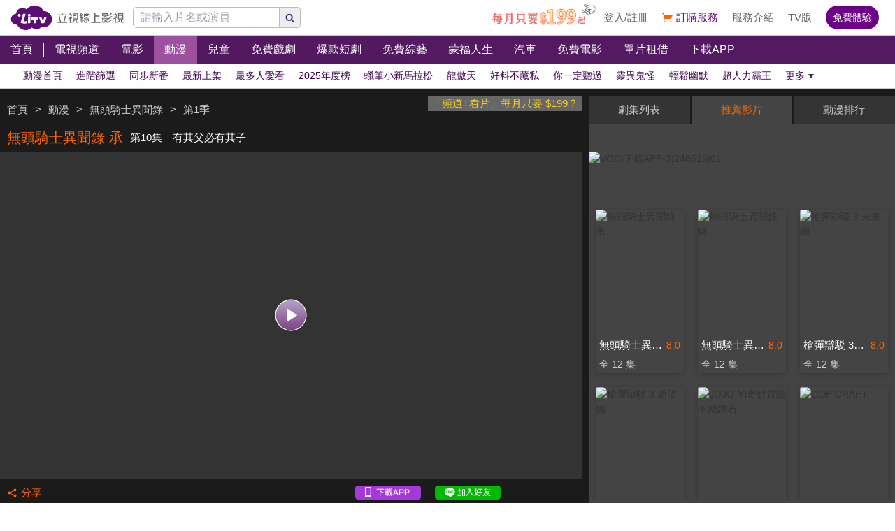

--- FILE ---
content_type: text/html; charset=utf-8
request_url: https://www.litv.tv/comic/watch/VOD00026301
body_size: 21075
content:
<!DOCTYPE html><html dir="ltr" lang="zh-Hant-TW" prefix="og: http://ogp.me/ns#"><head><meta charSet="utf-8"/><meta name="theme-color" content="#000"/><meta name="author" content="台灣排行第一正版、高畫質線上看直播影音電視｜LiTV 立視線上影視"/><meta name="version" content="2.17.3"/><meta name="environment" content="production"/><meta property="fb:admins" content="100000864533119"/><meta property="fb:app_id" content="1510767719182769"/><meta property="og:site_name" content="LiTV 立視線上影視"/><meta name="viewport" content="width=device-width, initial-scale=1"/><link rel="icon" href="/favicon.ico" type="image/x-icon" sizes="48x48"/><link rel="icon" href="/image/icon/64.png" type="image/png" sizes="64x64"/><link rel="icon" href="/image/icon/128.png" type="image/png" sizes="128x128"/><link rel="icon" href="/image/icon/192.png" type="image/png" sizes="192x192"/><link rel="icon" href="/image/icon/256.png" type="image/png" sizes="256x256"/><link rel="apple-touch-icon" href="/image/icon/64.png" type="image/png" sizes="64x64"/><link rel="apple-touch-icon" href="/image/icon/128.png" type="image/png" sizes="128x128"/><link rel="apple-touch-icon" href="/image/icon/192.png" type="image/png" sizes="192x192"/><link rel="apple-touch-icon" href="/image/icon/256.png" type="image/png" sizes="256x256"/><link rel="manifest" href="/manifest.json"/><title>無頭騎士異聞錄 承-第10集　有其父必有其子｜動漫線上看｜LiTV 立視線上影視</title><meta name="description" content="《無頭騎士異聞錄 承》免費動漫線上看。沢城みゆき、 豊永利行配音。小茜是一名在家人疼愛下，無憂無慮地長大的少女，當她知道家裡在經營什麼事業後，覺得很受傷也很混亂，這時臨也對她伸出了雙手。此時，靜雄正在被粟楠會追殺，而四木春也則是對事情始末感到懷疑，正臣因為臨也在暗中活躍而對他越來越不信件，門田與千景則是因為彼此的組織而對峙…"/><meta name="keywords" content="LiTV,Li,TV,LI,li,litv線上影視,Litv線上影視,LITV,LiTV,立視線上影視,tv, HD,hd,高畫質,1080,繁體中文,繁中,繁體,高清, 線上看,免費線上看,免費看,0元,零元, 完整版,電視版, 劇情,評價,追劇,分集,名單,結局,預告,花絮, 最新,跟播,更新,上架,同步,直播,全套,無頭騎士異聞錄 承,線上看,沢城みゆき, 豊永利行,宮野真守, 花澤香菜,神谷浩史,漫畫,劇情簡介,第10集,10,ep10,#10,EP10,Ep10,第十集,第1季,s1,動畫/卡通,小說改編,動作,懸疑,超自然,犯罪/黑幫,日本,"/><link rel="canonical" href="https://www.litv.tv/comic/watch/VOD00026301"/><link rel="alternate" type="text/html" href="https://www.litv.tv/comic/details/VOD00026301"/><meta property="og:url" content="https://www.litv.tv/comic/watch/VOD00026301"/><meta property="og:title" content="無頭騎士異聞錄 承-第10集　有其父必有其子｜動漫線上看｜LiTV 立視線上影視"/><meta property="og:description" content="《無頭騎士異聞錄 承》免費動漫線上看。沢城みゆき、 豊永利行配音。小茜是一名在家人疼愛下，無憂無慮地長大的少女，當她知道家裡在經營什麼事業後，覺得很受傷也很混亂，這時臨也對她伸出了雙手。此時，靜雄正在被粟楠會追殺，而四木春也則是對事情始末感到懷疑，正臣因為臨也在暗中活躍而對他越來越不信件，門田與千景則是因為彼此的組織而對峙…"/><meta property="og:image" content="https://www.litv.tv/api/image?src=https%3A%2F%2Fp-cdnstatic.svc.litv.tv%2Fpics%2F8869-010010-462471-S.jpg&amp;resize=%7B%22width%22%3A640%2C%22height%22%3A360%2C%22fit%22%3A%22contain%22%2C%22position%22%3A%22centre%22%2C%22background%22%3A%7B%22r%22%3A0%2C%22g%22%3A0%2C%22b%22%3A0%2C%22alpha%22%3A1%7D%7D&amp;removeAlpha=true"/><meta property="og:image:width" content="640"/><meta property="og:image:height" content="360"/><meta property="og:type" content="video.other"/><link rel="preload" href="https://www.litv.tv/api/image?src=https%3A%2F%2Fp-cdnstatic.svc.litv.tv%2Fpics%2F8869-010010-462471-S.jpg&amp;resize=%7B%22width%22%3A640%2C%22height%22%3A360%2C%22fit%22%3A%22contain%22%2C%22position%22%3A%22centre%22%2C%22background%22%3A%7B%22r%22%3A0%2C%22g%22%3A0%2C%22b%22%3A0%2C%22alpha%22%3A1%7D%7D&amp;removeAlpha=true" as="image" fetchPriority="high"/><meta name="puid" content=""/><meta name="next-head-count" content="33"/><script id="google-tag-manager" data-nscript="beforeInteractive">
                    (function(w,d,s,l,i){w[l]=w[l]||[];w[l].push({'gtm.start':
                    new Date().getTime(),event:'gtm.js'});var f=d.getElementsByTagName(s)[0],
                    j=d.createElement(s),dl=l!='dataLayer'?'&l='+l:'';j.async=true;j.src=
                    'https://www.googletagmanager.com/gtm.js?id='+i+dl;f.parentNode.insertBefore(j,f);
                    })(window,document,'script','dataLayer','GTM-NVFNK4L6');
                </script><link rel="preload" href="/_next/static/css/f8ddd4d66654a45b.css" as="style"/><link rel="stylesheet" href="/_next/static/css/f8ddd4d66654a45b.css" data-n-g=""/><link rel="preload" href="/_next/static/css/18be73cdacb1615f.css" as="style"/><link rel="stylesheet" href="/_next/static/css/18be73cdacb1615f.css" data-n-p=""/><noscript data-n-css=""></noscript><script defer="" nomodule="" src="/_next/static/chunks/polyfills-42372ed130431b0a.js"></script><script src="/_next/static/chunks/webpack-48cdfb22837b8bcb.js" defer=""></script><script src="/_next/static/chunks/framework-cc8182d9b6d1b580.js" defer=""></script><script src="/_next/static/chunks/main-ec2b32dcb30acd70.js" defer=""></script><script src="/_next/static/chunks/pages/_app-cffccbb6db03fca7.js" defer=""></script><script src="/_next/static/chunks/3873-bb198b4115aa51fe.js" defer=""></script><script src="/_next/static/chunks/969-7fe8819585cef0aa.js" defer=""></script><script src="/_next/static/chunks/2120-e0e0a76ee8a68ba9.js" defer=""></script><script src="/_next/static/chunks/6261-57f0005c506cf64b.js" defer=""></script><script src="/_next/static/chunks/5089-ee84abd54eec0357.js" defer=""></script><script src="/_next/static/chunks/238-ad2e17c508f2d56b.js" defer=""></script><script src="/_next/static/chunks/205-9cb8c2c13f099782.js" defer=""></script><script src="/_next/static/chunks/9335-5a331bf17f57cd2b.js" defer=""></script><script src="/_next/static/chunks/5582-b977629d88b09dcb.js" defer=""></script><script src="/_next/static/chunks/4867-487aa45dc545e009.js" defer=""></script><script src="/_next/static/chunks/4052-63b29c44645e50f4.js" defer=""></script><script src="/_next/static/chunks/pages/%5Bcontent-type%5D/watch/%5Bcontent-id%5D-b21c5bfa14f42f54.js" defer=""></script><script src="/_next/static/322e31372e33/_buildManifest.js" defer=""></script><script src="/_next/static/322e31372e33/_ssgManifest.js" defer=""></script><style id="__jsx-bec2564aba04bee2">.overflow-x-auto.jsx-bec2564aba04bee2{-ms-overflow-style:none;scrollbar-width:none}.overflow-x-auto.jsx-bec2564aba04bee2::-webkit-scrollbar{display:none}</style></head><body><div id="__next"><main class="w-[100%] max-w-[100%] overflow-x-hidden"><h1 class="hidden">無頭騎士異聞錄 承-第10集　有其父必有其子｜動漫線上看</h1><h2 class="hidden">《無頭騎士異聞錄 承》免費動漫線上看。沢城みゆき、 豊永利行配音。小茜是一名在家人疼愛下，無憂無慮地長大的少女，當她知道家裡在經營什麼事業後，覺得很受傷也很混亂，這時臨也對她伸出了雙手。此時，靜雄正在被粟楠會追殺，而四木春也則是對事情始末感到懷疑，正臣因為臨也在暗中活躍而對他越來越不信件，門田與千景則是因為彼此的組織而對峙…</h2><div class="jsx-bec2564aba04bee2 header_header__WfC7c header_hidden__DH5AF"><div class="jsx-bec2564aba04bee2 header_top__FxU0l"></div><div class="jsx-bec2564aba04bee2 header_hr__XTL__"></div><div class="jsx-bec2564aba04bee2 header_center__CIfMR"></div><div class="jsx-bec2564aba04bee2 header_bottom__gprRI"></div><div class="jsx-bec2564aba04bee2 header_hr__XTL__"></div></div><header class="jsx-bec2564aba04bee2 header_header__WfC7c fixed top-[0px] left-[0px] w-[100%] max-w-[100vw] overflow-x-hidden z-10"><div class="jsx-bec2564aba04bee2 header_top__FxU0l bg-[rgb(255,255,255)] px-[5%] flex justify-between max-[1280px]:px-[1%]"><div class="jsx-bec2564aba04bee2 overflow-hidden h-[100%] flex items-center pr-[10px] shrink-0"><a class="w-[167px] block relative max-[1180px]:w-[60px]" title="立視線上影視" href="/"><div class="jsx-bec2564aba04bee2 pb-[20.96%]  max-[1180px]:pb-[60%]"></div><img alt="立視線上影視" loading="lazy" decoding="async" data-nimg="fill" class="max-[1180px]:hidden" style="position:absolute;height:100%;width:100%;left:0;top:0;right:0;bottom:0;color:transparent" src="/_next/static/media/logo.d77e96be.svg"/><img alt="立視線上影視" loading="lazy" decoding="async" data-nimg="fill" class="hidden max-[1180px]:block" style="position:absolute;height:100%;width:100%;left:0;top:0;right:0;bottom:0;color:transparent" src="/_next/static/media/logo-m.4cb9fc23.png"/></a></div></div><div class="jsx-bec2564aba04bee2 header_hr__XTL__"></div><nav class="jsx-bec2564aba04bee2 header_center__CIfMR overflow-x-auto"><a class="header_link__r6_P3" title="首頁" href="/"><div class="jsx-bec2564aba04bee2 relative w-[fit-content] h-[100%]"><h2 class="jsx-bec2564aba04bee2 header_text__9FQPC">首頁</h2></div></a><div class="jsx-bec2564aba04bee2 w-[1px] h-[50%] bg-[#fff] inline-block align-top relative top-[50%] translate-y-[-50%]"></div><a class="header_link__r6_P3" title="電視頻道" href="/channel/watch"><div class="jsx-bec2564aba04bee2 relative w-[fit-content] h-[100%]"><h2 class="jsx-bec2564aba04bee2 header_text__9FQPC">電視頻道</h2></div></a><div class="jsx-bec2564aba04bee2 w-[1px] h-[50%] bg-[#fff] inline-block align-top relative top-[50%] translate-y-[-50%]"></div><a class="header_link__r6_P3" title="電影" href="/movie"><div class="jsx-bec2564aba04bee2 relative w-[fit-content] h-[100%]"><h2 class="jsx-bec2564aba04bee2 header_text__9FQPC">電影</h2></div></a><a class="header_link__r6_P3 header_focus__uYtaK" title="動漫" href="/comic"><div class="jsx-bec2564aba04bee2 relative w-[fit-content] h-[100%]"><h2 class="jsx-bec2564aba04bee2 header_text__9FQPC">動漫</h2></div></a><a class="header_link__r6_P3" title="兒童" href="/kids"><div class="jsx-bec2564aba04bee2 relative w-[fit-content] h-[100%]"><h2 class="jsx-bec2564aba04bee2 header_text__9FQPC">兒童</h2></div></a><a class="header_link__r6_P3" title="免費戲劇" href="/drama"><div class="jsx-bec2564aba04bee2 relative w-[fit-content] h-[100%]"><h2 class="jsx-bec2564aba04bee2 header_text__9FQPC">免費戲劇</h2><div data-poster-banner="F" class="jsx-bec2564aba04bee2 header_poster_banner__bX5_u"></div></div></a><a class="header_link__r6_P3" title="爆款短劇" href="/drama/search-program/category-id/931"><div class="jsx-bec2564aba04bee2 relative w-[fit-content] h-[100%]"><h2 class="jsx-bec2564aba04bee2 header_text__9FQPC">爆款短劇</h2><div data-poster-banner="F" class="jsx-bec2564aba04bee2 header_poster_banner__bX5_u"></div></div></a><a class="header_link__r6_P3" title="免費綜藝" href="/show"><div class="jsx-bec2564aba04bee2 relative w-[fit-content] h-[100%]"><h2 class="jsx-bec2564aba04bee2 header_text__9FQPC">免費綜藝</h2><div data-poster-banner="F" class="jsx-bec2564aba04bee2 header_poster_banner__bX5_u"></div></div></a><a class="header_link__r6_P3" title="蒙福人生" href="/blessedlife"><div class="jsx-bec2564aba04bee2 relative w-[fit-content] h-[100%]"><h2 class="jsx-bec2564aba04bee2 header_text__9FQPC">蒙福人生</h2><div data-poster-banner="F" class="jsx-bec2564aba04bee2 header_poster_banner__bX5_u"></div></div></a><a class="header_link__r6_P3" title="汽車" href="/topic/auto"><div class="jsx-bec2564aba04bee2 relative w-[fit-content] h-[100%]"><h2 class="jsx-bec2564aba04bee2 header_text__9FQPC">汽車</h2><div data-poster-banner="F" class="jsx-bec2564aba04bee2 header_poster_banner__bX5_u"></div></div></a><a class="header_link__r6_P3" title="免費電影" href="/movie/search-program/category-id/47"><div class="jsx-bec2564aba04bee2 relative w-[fit-content] h-[100%]"><h2 class="jsx-bec2564aba04bee2 header_text__9FQPC">免費電影</h2><div data-poster-banner="F" class="jsx-bec2564aba04bee2 header_poster_banner__bX5_u"></div></div></a><div class="jsx-bec2564aba04bee2 w-[1px] h-[50%] bg-[#fff] inline-block align-top relative top-[50%] translate-y-[-50%]"></div><a class="header_link__r6_P3" title="單片租借" href="/movie/search-program/category-id/169"><div class="jsx-bec2564aba04bee2 relative w-[fit-content] h-[100%]"><h2 class="jsx-bec2564aba04bee2 header_text__9FQPC">單片租借</h2></div></a><a class="header_link__r6_P3" title="下載APP" href="/service#multiple"><div class="jsx-bec2564aba04bee2 relative w-[fit-content] h-[100%]"><h2 class="jsx-bec2564aba04bee2 header_text__9FQPC">下載APP</h2></div></a></nav><div class="jsx-bec2564aba04bee2 header_bottom__gprRI"><a class="header_link__r6_P3 " title="動漫首頁" href="/comic"><div class="jsx-bec2564aba04bee2 relative w-[fit-content] h-[100%]"><span class="jsx-bec2564aba04bee2 header_text__9FQPC">動漫首頁</span><div class="jsx-bec2564aba04bee2 header_bar__mcwtc"></div></div></a><a class="header_link__r6_P3 " title="進階篩選" href="/comic/filter"><div class="jsx-bec2564aba04bee2 relative w-[fit-content] h-[100%]"><span class="jsx-bec2564aba04bee2 header_text__9FQPC">進階篩選</span><div class="jsx-bec2564aba04bee2 header_bar__mcwtc"></div></div></a><a class="header_link__r6_P3 " title="同步新番" href="/comic/search-program/category-id/38"><div class="jsx-bec2564aba04bee2 relative w-[fit-content] h-[100%]"><span class="jsx-bec2564aba04bee2 header_text__9FQPC">同步新番</span><div class="jsx-bec2564aba04bee2 header_bar__mcwtc"></div></div></a><a class="header_link__r6_P3 " title="最新上架" href="/comic/search-program/category-id/39"><div class="jsx-bec2564aba04bee2 relative w-[fit-content] h-[100%]"><span class="jsx-bec2564aba04bee2 header_text__9FQPC">最新上架</span><div class="jsx-bec2564aba04bee2 header_bar__mcwtc"></div></div></a><a class="header_link__r6_P3 " title="最多人愛看" href="/comic/search-program/category-id/40"><div class="jsx-bec2564aba04bee2 relative w-[fit-content] h-[100%]"><span class="jsx-bec2564aba04bee2 header_text__9FQPC">最多人愛看</span><div class="jsx-bec2564aba04bee2 header_bar__mcwtc"></div></div></a><a class="header_link__r6_P3 " title="2025年度榜" href="/comic/search-program/category-id/843"><div class="jsx-bec2564aba04bee2 relative w-[fit-content] h-[100%]"><span class="jsx-bec2564aba04bee2 header_text__9FQPC">2025年度榜</span><div class="jsx-bec2564aba04bee2 header_bar__mcwtc"></div></div></a><a class="header_link__r6_P3 " title="蠟筆小新馬拉松" href="/comic/search-program/category-id/35"><div class="jsx-bec2564aba04bee2 relative w-[fit-content] h-[100%]"><span class="jsx-bec2564aba04bee2 header_text__9FQPC">蠟筆小新馬拉松</span><div class="jsx-bec2564aba04bee2 header_bar__mcwtc"></div></div></a><a class="header_link__r6_P3 " title="龍傲天" href="/comic/search-program/category-id/662"><div class="jsx-bec2564aba04bee2 relative w-[fit-content] h-[100%]"><span class="jsx-bec2564aba04bee2 header_text__9FQPC">龍傲天</span><div class="jsx-bec2564aba04bee2 header_bar__mcwtc"></div></div></a><a class="header_link__r6_P3 " title="好料不藏私" href="/comic/search-program/category-id/99"><div class="jsx-bec2564aba04bee2 relative w-[fit-content] h-[100%]"><span class="jsx-bec2564aba04bee2 header_text__9FQPC">好料不藏私</span><div class="jsx-bec2564aba04bee2 header_bar__mcwtc"></div></div></a><a class="header_link__r6_P3 " title="你一定聽過" href="/comic/search-program/category-id/67"><div class="jsx-bec2564aba04bee2 relative w-[fit-content] h-[100%]"><span class="jsx-bec2564aba04bee2 header_text__9FQPC">你一定聽過</span><div class="jsx-bec2564aba04bee2 header_bar__mcwtc"></div></div></a><a class="header_link__r6_P3 " title="靈異鬼怪" href="/comic/search-program/category-id/670"><div class="jsx-bec2564aba04bee2 relative w-[fit-content] h-[100%]"><span class="jsx-bec2564aba04bee2 header_text__9FQPC">靈異鬼怪</span><div class="jsx-bec2564aba04bee2 header_bar__mcwtc"></div></div></a><a class="header_link__r6_P3 " title="輕鬆幽默" href="/comic/search-program/category-id/111"><div class="jsx-bec2564aba04bee2 relative w-[fit-content] h-[100%]"><span class="jsx-bec2564aba04bee2 header_text__9FQPC">輕鬆幽默</span><div class="jsx-bec2564aba04bee2 header_bar__mcwtc"></div></div></a><a class="header_link__r6_P3 " title="超人力霸王" href="/comic/search-program/category-id/837"><div class="jsx-bec2564aba04bee2 relative w-[fit-content] h-[100%]"><span class="jsx-bec2564aba04bee2 header_text__9FQPC">超人力霸王</span><div class="jsx-bec2564aba04bee2 header_bar__mcwtc"></div></div></a><a class="header_link__r6_P3 " title="哆啦A夢系列" href="/comic/search-program/category-id/317"><div class="jsx-bec2564aba04bee2 relative w-[fit-content] h-[100%]"><span class="jsx-bec2564aba04bee2 header_text__9FQPC">哆啦A夢系列</span><div class="jsx-bec2564aba04bee2 header_bar__mcwtc"></div></div></a><a class="header_link__r6_P3 " title="新作一次追" href="/comic/search-program/category-id/318"><div class="jsx-bec2564aba04bee2 relative w-[fit-content] h-[100%]"><span class="jsx-bec2564aba04bee2 header_text__9FQPC">新作一次追</span><div class="jsx-bec2564aba04bee2 header_bar__mcwtc"></div></div></a><a class="header_link__r6_P3 " title="動漫電影" href="/comic/search-program/category-id/609"><div class="jsx-bec2564aba04bee2 relative w-[fit-content] h-[100%]"><span class="jsx-bec2564aba04bee2 header_text__9FQPC">動漫電影</span><div class="jsx-bec2564aba04bee2 header_bar__mcwtc"></div></div></a><a class="header_link__r6_P3 " title="大師作精選" href="/comic/search-program/category-id/166"><div class="jsx-bec2564aba04bee2 relative w-[fit-content] h-[100%]"><span class="jsx-bec2564aba04bee2 header_text__9FQPC">大師作精選</span><div class="jsx-bec2564aba04bee2 header_bar__mcwtc"></div></div></a><a class="header_link__r6_P3 " title="Ani-One" href="/comic/search-program/category-id/885"><div class="jsx-bec2564aba04bee2 relative w-[fit-content] h-[100%]"><span class="jsx-bec2564aba04bee2 header_text__9FQPC">Ani-One</span><div class="jsx-bec2564aba04bee2 header_bar__mcwtc"></div></div></a><a class="header_link__r6_P3 " title="熱血戰鬥" href="/comic/search-program/category-id/106"><div class="jsx-bec2564aba04bee2 relative w-[fit-content] h-[100%]"><span class="jsx-bec2564aba04bee2 header_text__9FQPC">熱血戰鬥</span><div class="jsx-bec2564aba04bee2 header_bar__mcwtc"></div></div></a><a class="header_link__r6_P3 " title="奇幻冒險" href="/comic/search-program/category-id/61"><div class="jsx-bec2564aba04bee2 relative w-[fit-content] h-[100%]"><span class="jsx-bec2564aba04bee2 header_text__9FQPC">奇幻冒險</span><div class="jsx-bec2564aba04bee2 header_bar__mcwtc"></div></div></a><a class="header_link__r6_P3 " title="偶像養成" href="/comic/search-program/category-id/60"><div class="jsx-bec2564aba04bee2 relative w-[fit-content] h-[100%]"><span class="jsx-bec2564aba04bee2 header_text__9FQPC">偶像養成</span><div class="jsx-bec2564aba04bee2 header_bar__mcwtc"></div></div></a><a class="header_link__r6_P3 " title="浪漫愛情" href="/comic/search-program/category-id/262"><div class="jsx-bec2564aba04bee2 relative w-[fit-content] h-[100%]"><span class="jsx-bec2564aba04bee2 header_text__9FQPC">浪漫愛情</span><div class="jsx-bec2564aba04bee2 header_bar__mcwtc"></div></div></a><a class="header_link__r6_P3 " title="運動競賽" href="/comic/search-program/category-id/58"><div class="jsx-bec2564aba04bee2 relative w-[fit-content] h-[100%]"><span class="jsx-bec2564aba04bee2 header_text__9FQPC">運動競賽</span><div class="jsx-bec2564aba04bee2 header_bar__mcwtc"></div></div></a><a class="header_link__r6_P3 " title="料理美食" href="/comic/search-program/category-id/107"><div class="jsx-bec2564aba04bee2 relative w-[fit-content] h-[100%]"><span class="jsx-bec2564aba04bee2 header_text__9FQPC">料理美食</span><div class="jsx-bec2564aba04bee2 header_bar__mcwtc"></div></div></a><a class="header_link__r6_P3 " title="社會寫實" href="/comic/search-program/category-id/108"><div class="jsx-bec2564aba04bee2 relative w-[fit-content] h-[100%]"><span class="jsx-bec2564aba04bee2 header_text__9FQPC">社會寫實</span><div class="jsx-bec2564aba04bee2 header_bar__mcwtc"></div></div></a><a class="header_link__r6_P3 " title="科幻異想" href="/comic/search-program/category-id/59"><div class="jsx-bec2564aba04bee2 relative w-[fit-content] h-[100%]"><span class="jsx-bec2564aba04bee2 header_text__9FQPC">科幻異想</span><div class="jsx-bec2564aba04bee2 header_bar__mcwtc"></div></div></a><a class="header_link__r6_P3 " title="中國動畫" href="/comic/search-program/category-id/929"><div class="jsx-bec2564aba04bee2 relative w-[fit-content] h-[100%]"><span class="jsx-bec2564aba04bee2 header_text__9FQPC">中國動畫</span><div class="jsx-bec2564aba04bee2 header_bar__mcwtc"></div></div></a><a class="header_link__r6_P3 " title="騎士戰隊" href="/comic/search-program/category-id/57"><div class="jsx-bec2564aba04bee2 relative w-[fit-content] h-[100%]"><span class="jsx-bec2564aba04bee2 header_text__9FQPC">騎士戰隊</span><div class="jsx-bec2564aba04bee2 header_bar__mcwtc"></div></div></a><a class="header_link__r6_P3 " title="青春校園" href="/comic/search-program/category-id/62"><div class="jsx-bec2564aba04bee2 relative w-[fit-content] h-[100%]"><span class="jsx-bec2564aba04bee2 header_text__9FQPC">青春校園</span><div class="jsx-bec2564aba04bee2 header_bar__mcwtc"></div></div></a><a class="header_link__r6_P3 " title="即將下架" href="/comic/search-program/category-id/807"><div class="jsx-bec2564aba04bee2 relative w-[fit-content] h-[100%]"><span class="jsx-bec2564aba04bee2 header_text__9FQPC">即將下架</span><div class="jsx-bec2564aba04bee2 header_bar__mcwtc"></div></div></a><a class="header_link__r6_P3 " title="紳士請進" href="/comic/search-program/category-id/863"><div class="jsx-bec2564aba04bee2 relative w-[fit-content] h-[100%]"><span class="jsx-bec2564aba04bee2 header_text__9FQPC">紳士請進</span><div class="jsx-bec2564aba04bee2 header_bar__mcwtc"></div></div></a></div><div class="jsx-bec2564aba04bee2 header_hr__XTL__"></div></header><section class="bg-[#1b1b1b] pt-[10px] pb-[10px]"><div class="max-w-[1280px] ml-auto mr-auto relative"><div class="w-[100%] min-[1024px]:w-[65%]"><div class="overflow-hidden h-[40px] relative"><a class="float-right block pl-[5px] pr-[5px] bg-[#666] text-[15px] text-[#ffd119]" href="/promo/deluxe2390" target="_blank" rel="noopener noreferrer" title="「頻道+看片」每月只要 $199？">「頻道+看片」每月只要 $199？</a><div class="h-[100%] flex items-center flex-nowrap overflow-hidden"></div></div><div class="flex items-center flex-nowrap h-[40px]"><h2 class="pl-[10px] pr-[10px] text-[20px] text-[#f60] overflow-hidden text-ellipsis whitespace-nowrap">無頭騎士異聞錄 承</h2><h3 class="pr-[10px] text-[15px] text-[#fff] overflow-hidden text-ellipsis whitespace-nowrap">第10集　有其父必有其子</h3></div><div class="relative"><div class="pb-[56.25%] bg-[#333]"></div><video class="absolute top-[0px] left-[0px] w-[100%] h-[100%]" poster="https://www.litv.tv/api/image?src=https%3A%2F%2Fp-cdnstatic.svc.litv.tv%2Fpics%2F8869-010010-462471-S.jpg&amp;resize=%7B%22width%22%3A640%2C%22height%22%3A360%2C%22fit%22%3A%22contain%22%2C%22position%22%3A%22centre%22%2C%22background%22%3A%7B%22r%22%3A0%2C%22g%22%3A0%2C%22b%22%3A0%2C%22alpha%22%3A1%7D%7D&amp;removeAlpha=true"></video><button class="w-[45px] h-[45px] top-[50%] left-[50%] absolute translate-x-[-50%] translate-y-[-50%]" title="觀看節目"><img alt="觀看節目" loading="lazy" decoding="async" data-nimg="fill" style="position:absolute;height:100%;width:100%;left:0;top:0;right:0;bottom:0;color:transparent" src="/_next/static/media/play-icon@160.0903f3e6.png"/></button></div><div class="h-[40px] flex items-center justify-between"><div class="flex items-center"><button class="flex items-center h-[30px] pl-[10px] pr-[10px]" title="分享"><div class="relative" style="width:15px;height:15px"><img alt="" loading="lazy" decoding="async" data-nimg="fill" style="position:absolute;height:100%;width:100%;left:0;top:0;right:0;bottom:0;color:transparent" src="/_next/static/media/share-orange.f6f7a9b2.svg"/></div><div class="pl-[5px]" style="color:#f60;font-size:15px">分享</div></button></div><div class="flex items-center"><a class="w-[94px] h-[20px] relative ml-[10px] mr-[10px]" href="https://lihi.cc/64dma" target="_blank" title="下載APP"><img alt="下載APP" loading="lazy" decoding="async" data-nimg="fill" style="position:absolute;height:100%;width:100%;left:0;top:0;right:0;bottom:0;color:transparent" src="/_next/static/media/download-app.6ca7b941.png"/></a><a class="w-[94px] h-[20px] relative ml-[10px] mr-[10px]" href="http://bit.ly/2ROGn0C" target="_blank" title="加入Line好友"><img alt="加入Line好友" loading="lazy" decoding="async" data-nimg="fill" style="position:absolute;height:100%;width:100%;left:0;top:0;right:0;bottom:0;color:transparent" src="/_next/static/media/add-line.74f1aaeb.png"/></a><div class="w-[86px] h-[20px] relative ml-[10px] mr-[10px] overflow-hidden flex justify-center"><div class="fb-like" data-href="https://www.facebook.com/LiTVfans?fref=ts" data-width="" data-layout="button_count" data-action="like" data-size="small" data-share="false"></div></div></div></div></div><div class="min-[1024px]:absolute min-[1024px]:top-0 min-[1024px]:left-[calc(65%+10px)] min-[1024px]:right-0 min-[1024px]:bottom-0 min-[1024px]:w-[auto] min-[1024px]:h-[auto] w-[100%] relative"><div class="min-[1024px]:absolute min-[1024px]:top-[0px] min-[1024px]:left-[0px] w-[100%] min-[1024px]:h-[100%]"><div class="flex h-[40px] justify-between rounded-t-[2px] overflow-hidden"><button style="width:calc(33.33% - 1px)" class="text-[15px] leading-[40px] text-center pl-[10px] pr-[10px] hover:text-[#f60] text-ellipsis whitespace-nowrap overflow-hidden bg-[#444] text-[#f60]">劇集列表</button><button style="width:calc(33.33% - 1px)" class="text-[15px] leading-[40px] text-center pl-[10px] pr-[10px] hover:text-[#f60] text-ellipsis whitespace-nowrap overflow-hidden bg-[#343434] text-[#ccc]">推薦影片</button><button style="width:calc(33.33% - 1px)" class="text-[15px] leading-[40px] text-center pl-[10px] pr-[10px] hover:text-[#f60] text-ellipsis whitespace-nowrap overflow-hidden bg-[#343434] text-[#ccc]">動漫排行</button></div><div class="min-[1024px]:absolute min-[1024px]:top-[40px] min-[1024px]:left-0 min-[1024px]:bottom-0 w-[100%] bg-[#444] flex flex-col min-[1024px]:max-h-[100%] max-h-[600px] pt-[10px] pb-[10px] overflow-hidden"><div class="pt-[30px]"><div class="relative"><div class="pb-[15.63%]"></div><div class="absolute top-0 left-0 w-[100%] h-[100%] overflow-hidden"><div class="relative"><div class="pb-[15.63%]"></div></div></div></div></div><div class="grow overflow-y-auto mt-[5px]" id="playerTabsSection"><div class="pl-[10px] pr-[10px] flex flex-row items-center"><div class="text-[20px] leading-[35px] text-[#fff] text-ellipsis whitespace-nowrap overflow-hidden">無頭騎士異聞錄 承</div><div class="ml-[10px] shrink-0"><div style="width:114px;height:26px" class="relative"><img alt="第一集免費" loading="lazy" decoding="async" data-nimg="fill" style="position:absolute;height:100%;width:100%;left:0;top:0;right:0;bottom:0;object-fit:contain;object-position:center;color:transparent" src="/_next/static/media/oneFree@2x.8d5f2bff.png"/></div></div></div><button class="w-[100%] h-[40px] pl-[10px] pr-[10px] flex justify-between items-center flex-nowrap border-solid border-t-[0px] border-l-[0px] border-r-[0px] border-b-[1px] border-b-[#333] group" title="無頭騎士異聞錄 承"><div class="text-[17px] overflow-hidden text-ellipsis whitespace-nowrap text-[#f60] group-hover:text-[#f60]"><span>第1季</span><span>（全 12 集）</span></div><div class="w-[22px] h-[22px] bg-cover shrink-0 bg-[url(/image/pages/content-type/watch/content-id/focus-tree-expand-up.png)] group-hover:bg-[url(/image/pages/content-type/watch/content-id/focus-tree-expand-up.png)]"></div></button><div class="bg-[#666] overflow-hidden"><div class="min-[1024px]:w-[calc(20%-20px)] w-[calc(12.5%-20px)] m-[10px] float-left relative"><a class="tab-text_link__yfEt8  block relative hover:shadow-[0_0_0_1px_#f60] shadow-[0_0_0_1px_#000]" title="無頭騎士異聞錄 承-第1集　百聞不如一見" href="/comic/watch/VOD00023123"><div class="tab-text_text__IOW_e text-[15px] leading-[35px] text-center pl-[10px] pr-[10px] overflow-hidden text-ellipsis whitespace-nowrap text-[#666] bg-[#fff]">1</div><div class="absolute bg-contain top-[-10px] right-[-10px] w-[36px] h-[20px]"><img alt="免費" loading="lazy" decoding="async" data-nimg="fill" style="position:absolute;height:100%;width:100%;left:0;top:0;right:0;bottom:0;color:transparent" src="/_next/static/media/A.8a842464.png"/></div></a></div><div class="min-[1024px]:w-[calc(20%-20px)] w-[calc(12.5%-20px)] m-[10px] float-left relative"><a class="tab-text_link__yfEt8  block relative hover:shadow-[0_0_0_1px_#f60] shadow-[0_0_0_1px_#000]" title="無頭騎士異聞錄 承-第2集　以和為尊" href="/comic/watch/VOD00023363"><div class="tab-text_text__IOW_e text-[15px] leading-[35px] text-center pl-[10px] pr-[10px] overflow-hidden text-ellipsis whitespace-nowrap text-[#666] bg-[#fff]">2</div></a></div><div class="min-[1024px]:w-[calc(20%-20px)] w-[calc(12.5%-20px)] m-[10px] float-left relative"><a class="tab-text_link__yfEt8  block relative hover:shadow-[0_0_0_1px_#f60] shadow-[0_0_0_1px_#000]" title="無頭騎士異聞錄 承-第3集　禍不單行" href="/comic/watch/VOD00023364"><div class="tab-text_text__IOW_e text-[15px] leading-[35px] text-center pl-[10px] pr-[10px] overflow-hidden text-ellipsis whitespace-nowrap text-[#666] bg-[#fff]">3</div></a></div><div class="min-[1024px]:w-[calc(20%-20px)] w-[calc(12.5%-20px)] m-[10px] float-left relative"><a class="tab-text_link__yfEt8  block relative hover:shadow-[0_0_0_1px_#f60] shadow-[0_0_0_1px_#000]" title="無頭騎士異聞錄 承-第4集　入境隨俗" href="/comic/watch/VOD00023605"><div class="tab-text_text__IOW_e text-[15px] leading-[35px] text-center pl-[10px] pr-[10px] overflow-hidden text-ellipsis whitespace-nowrap text-[#666] bg-[#fff]">4</div></a></div><div class="min-[1024px]:w-[calc(20%-20px)] w-[calc(12.5%-20px)] m-[10px] float-left relative"><a class="tab-text_link__yfEt8  block relative hover:shadow-[0_0_0_1px_#f60] shadow-[0_0_0_1px_#000]" title="無頭騎士異聞錄 承-第5集　世事難料" href="/comic/watch/VOD00024174"><div class="tab-text_text__IOW_e text-[15px] leading-[35px] text-center pl-[10px] pr-[10px] overflow-hidden text-ellipsis whitespace-nowrap text-[#666] bg-[#fff]">5</div></a></div><div class="min-[1024px]:w-[calc(20%-20px)] w-[calc(12.5%-20px)] m-[10px] float-left relative"><a class="tab-text_link__yfEt8  block relative hover:shadow-[0_0_0_1px_#f60] shadow-[0_0_0_1px_#000]" title="無頭騎士異聞錄 承-第6集　撲朔迷離" href="/comic/watch/VOD00024532"><div class="tab-text_text__IOW_e text-[15px] leading-[35px] text-center pl-[10px] pr-[10px] overflow-hidden text-ellipsis whitespace-nowrap text-[#666] bg-[#fff]">6</div></a></div><div class="min-[1024px]:w-[calc(20%-20px)] w-[calc(12.5%-20px)] m-[10px] float-left relative"><a class="tab-text_link__yfEt8  block relative hover:shadow-[0_0_0_1px_#f60] shadow-[0_0_0_1px_#000]" title="無頭騎士異聞錄 承-第7集　莫斯科不相信眼淚" href="/comic/watch/VOD00024546"><div class="tab-text_text__IOW_e text-[15px] leading-[35px] text-center pl-[10px] pr-[10px] overflow-hidden text-ellipsis whitespace-nowrap text-[#666] bg-[#fff]">7</div></a></div><div class="min-[1024px]:w-[calc(20%-20px)] w-[calc(12.5%-20px)] m-[10px] float-left relative"><a class="tab-text_link__yfEt8  block relative hover:shadow-[0_0_0_1px_#f60] shadow-[0_0_0_1px_#000]" title="無頭騎士異聞錄 承-第8集　帥哥沒本事" href="/comic/watch/VOD00024859"><div class="tab-text_text__IOW_e text-[15px] leading-[35px] text-center pl-[10px] pr-[10px] overflow-hidden text-ellipsis whitespace-nowrap text-[#666] bg-[#fff]">8</div></a></div><div class="min-[1024px]:w-[calc(20%-20px)] w-[calc(12.5%-20px)] m-[10px] float-left relative"><a class="tab-text_link__yfEt8  block relative hover:shadow-[0_0_0_1px_#f60] shadow-[0_0_0_1px_#000]" title="無頭騎士異聞錄 承-第9集　日暮途遠" href="/comic/watch/VOD00025352"><div class="tab-text_text__IOW_e text-[15px] leading-[35px] text-center pl-[10px] pr-[10px] overflow-hidden text-ellipsis whitespace-nowrap text-[#666] bg-[#fff]">9</div></a></div><div class="min-[1024px]:w-[calc(20%-20px)] w-[calc(12.5%-20px)] m-[10px] float-left relative"><a class="tab-text_link__yfEt8 tab-text_focus__OpcJQ block relative hover:shadow-[0_0_0_1px_#f60] shadow-[0_0_0_1px_#f60]" title="無頭騎士異聞錄 承-第10集　有其父必有其子" href="/comic/watch/VOD00026301"><div class="tab-text_text__IOW_e text-[15px] leading-[35px] text-center pl-[10px] pr-[10px] overflow-hidden text-ellipsis whitespace-nowrap text-[#fff] bg-[#f60]">10</div></a><div class="absolute top-0 left-0 w-[100%] h-[100%] invisible"></div></div><div class="min-[1024px]:w-[calc(20%-20px)] w-[calc(12.5%-20px)] m-[10px] float-left relative"><a class="tab-text_link__yfEt8  block relative hover:shadow-[0_0_0_1px_#f60] shadow-[0_0_0_1px_#000]" title="無頭騎士異聞錄 承-第11集　覆水難收" href="/comic/watch/VOD00027101"><div class="tab-text_text__IOW_e text-[15px] leading-[35px] text-center pl-[10px] pr-[10px] overflow-hidden text-ellipsis whitespace-nowrap text-[#666] bg-[#fff]">11</div></a></div><div class="min-[1024px]:w-[calc(20%-20px)] w-[calc(12.5%-20px)] m-[10px] float-left relative"><a class="tab-text_link__yfEt8  block relative hover:shadow-[0_0_0_1px_#f60] shadow-[0_0_0_1px_#000]" title="無頭騎士異聞錄 承-第12集　玉不琢不成器(完)" href="/comic/watch/VOD00027502"><div class="tab-text_text__IOW_e text-[15px] leading-[35px] text-center pl-[10px] pr-[10px] overflow-hidden text-ellipsis whitespace-nowrap text-[#666] bg-[#fff]">12</div></a></div></div><button class="w-[100%] h-[40px] pl-[10px] pr-[10px] flex justify-between items-center flex-nowrap border-solid border-t-[0px] border-l-[0px] border-r-[0px] border-b-[1px] border-b-[#333] group" title="無頭騎士異聞錄 轉"><div class="text-[17px] overflow-hidden text-ellipsis whitespace-nowrap text-[#fff] group-hover:text-[#408de6]"><span>第2季</span><span>（全 12 集）</span></div><div class="w-[22px] h-[22px] bg-cover shrink-0 bg-[url(/image/pages/content-type/watch/content-id/focus-tree-expand.png)] group-hover:bg-[url(/image/pages/content-type/watch/content-id/focus-tree-expand-hover.png)]"></div></button><button class="w-[100%] h-[40px] pl-[10px] pr-[10px] flex justify-between items-center flex-nowrap border-solid border-t-[0px] border-l-[0px] border-r-[0px] border-b-[1px] border-b-[#333] group" title="無頭騎士異聞錄 結"><div class="text-[17px] overflow-hidden text-ellipsis whitespace-nowrap text-[#fff] group-hover:text-[#408de6]"><span>第3季</span><span>（全 12 集）</span></div><div class="w-[22px] h-[22px] bg-cover shrink-0 bg-[url(/image/pages/content-type/watch/content-id/focus-tree-expand.png)] group-hover:bg-[url(/image/pages/content-type/watch/content-id/focus-tree-expand-hover.png)]"></div></button></div></div></div></div></div></section><section class="max-w-[1280px] ml-auto mr-auto p-[10px] overflow-hidden"><div class="min-[1024px]:block w-[20%] float-left hidden"><div class="block relative overflow-hidden rounded-[5px] shadow-[0px_0px_10px_0px_rgba(204,204,204,1)]"><a class="  group block overflow-hidden rounded-[3px] shadow-[0_2px_8px_0_rgba(0,0,0,.2)]" title="無頭騎士異聞錄 承-第10集　有其父必有其子" href="/comic/watch/VOD00026301"><figure><div class=" relative overflow-hidden"><div class="pb-[141.51%]"></div><img alt="無頭騎士異聞錄 承-第10集　有其父必有其子" loading="lazy" decoding="async" data-nimg="fill" style="position:absolute;height:100%;width:100%;left:0;top:0;right:0;bottom:0;color:transparent" src="https://p-cdnstatic.svc.litv.tv/pics/8869-000010-027013.jpg"/><div class=" absolute top-0 left-0 w-[100%] h-[100%] hidden group-hover:block bg-[rgba(0,0,0,0.5)]"><div class="w-[45px] h-[45px] absolute top-[50%] left-[50%] translate-x-[-50%] translate-y-[-50%]"><img alt="play" loading="lazy" decoding="async" data-nimg="fill" style="position:absolute;height:100%;width:100%;left:0;top:0;right:0;bottom:0;color:transparent" src="/_next/static/media/play-icon@160.0903f3e6.png"/></div></div></div></figure></a></div><div class="h-[40px] flex items-center justify-end"><div class="w-[50px] h-[20px] overflow-hidden flex justify-center"><div class="fb-like" data-href="https://www.facebook.com/LiTVfans?fref=ts" data-width="" data-layout="button" data-action="like" data-size="small" data-share="false"></div></div><a class="w-[94px] h-[20px] relative ml-[10px]" href="http://bit.ly/2ROGn0C" target="_blank" title="加入Line好友"><img alt="加入Line好友" loading="lazy" decoding="async" data-nimg="fill" style="position:absolute;height:100%;width:100%;left:0;top:0;right:0;bottom:0;color:transparent" src="/_next/static/media/add-line.74f1aaeb.png"/></a><div class="text-[#f60] text-[25px] ml-[10px]">8.0</div></div></div><div class="overflow-hidden min-[1024px]:pl-[10px]"><div class="h-[40px] flex justify-between items-center"><h2 class="text-[25px] text-[#333] font-bold text-ellipsis whitespace-nowrap overflow-hidden">無頭騎士異聞錄 承</h2></div><h3 class="text-[20px] leading-[35px] text-[#333]">第10集　有其父必有其子</h3><div class="flex"><div class="text-[15px] leading-[30px] text-[#666]">全 12 集</div></div><div class="w-[calc(100%-20px)] h-[1px] mt-[5px] ml-auto mr-auto bg-gradient-to-l from-[rgba(204,204,204,0)] via-[rgba(204,204,204,1)] to-[rgba(204,204,204,0)]"></div><div class="mt-[10px] flex flex-wrap"><div class="w-[33.33%] h-[40px] flex items-center"><div class="text-[15px] text-[#333]">年份：</div><a class="text-[15px] text-[#408de6]" href="/comic/search-program/release-year/2015" title="2015" target="_blank">2015</a></div><div class="min-[1024px]:w-[33.33%] w-[50%] h-[40px] flex items-center"><div class="text-[15px] text-[#333]">片長：</div><div class="text-[15px] text-[#333]">25 分鐘</div></div><div class="w-[33.33%] flex flex-wrap"><div class="text-[15px] text-[#333] leading-[40px] items-center shrink-0">國別：</div><a class="text-[15px] text-[#408de6] leading-[40px]" href="/comic/search-program/country-id/JP" title="日本" target="_blank">日本</a></div><div class="w-[33.33%] h-[40px] flex items-center"><div class="text-[15px] text-[#333]">級別：</div><div class="w-[26px] h-[23px] relative"><img alt="保護級" loading="lazy" decoding="async" data-nimg="fill" style="position:absolute;height:100%;width:100%;left:0;top:0;right:0;bottom:0;color:transparent" src="/_next/static/media/rating-6.811bb641.jpg"/></div><div class="text-[15px] text-[#333]">保護級</div></div><div class="w-[33.33%] flex flex-wrap"><div class="text-[15px] text-[#333] leading-[40px]">發音：</div><div class="text-[15px] text-[#333] leading-[40px]">日語</div></div><div class="w-[33.33%] flex flex-wrap"><div class="text-[15px] text-[#333] leading-[40px]">授權平台：</div><div class="w-[30px] h-[40px] flex justify-center items-center"><div class="w-[25px] h-[25px] relative"><img alt="PC" loading="lazy" decoding="async" data-nimg="fill" style="position:absolute;height:100%;width:100%;left:0;top:0;right:0;bottom:0;color:transparent" src="/_next/static/media/PC.38be9b83.svg"/></div></div><div class="w-[30px] h-[40px] flex justify-center items-center"><div class="w-[25px] h-[25px] relative"><img alt="PHONE" loading="lazy" decoding="async" data-nimg="fill" style="position:absolute;height:100%;width:100%;left:0;top:0;right:0;bottom:0;color:transparent" src="/_next/static/media/PHONE.1e05e75b.svg"/></div></div><div class="w-[30px] h-[40px] flex justify-center items-center"><div class="w-[25px] h-[25px] relative"><img alt="PAD" loading="lazy" decoding="async" data-nimg="fill" style="position:absolute;height:100%;width:100%;left:0;top:0;right:0;bottom:0;color:transparent" src="/_next/static/media/PAD.62a27ab0.svg"/></div></div><div class="w-[30px] h-[40px] flex justify-center items-center"><div class="w-[25px] h-[25px] relative"><img alt="TV" loading="lazy" decoding="async" data-nimg="fill" style="position:absolute;height:100%;width:100%;left:0;top:0;right:0;bottom:0;color:transparent" src="/_next/static/media/TV.83376f63.svg"/></div></div></div></div><div class="flex flex-wrap"><div class="text-[15px] text-[#333] leading-[40px]">類別：</div><a class="text-[15px] text-[#408de6] leading-[40px] mr-[10px]" href="/comic/search-program/genre-id/1" title="動作" target="_blank">動作</a><a class="text-[15px] text-[#408de6] leading-[40px] mr-[10px]" href="/comic/search-program/genre-id/4" title="動畫/卡通" target="_blank">動畫/卡通</a><a class="text-[15px] text-[#408de6] leading-[40px] mr-[10px]" href="/comic/search-program/genre-id/29" title="犯罪/黑幫" target="_blank">犯罪/黑幫</a><a class="text-[15px] text-[#408de6] leading-[40px] mr-[10px]" href="/comic/search-program/genre-id/104" title="懸疑" target="_blank">懸疑</a><a class="text-[15px] text-[#408de6] leading-[40px] mr-[10px]" href="/comic/search-program/genre-id/182" title="超自然" target="_blank">超自然</a><a class="text-[15px] text-[#408de6] leading-[40px] mr-[10px]" href="/comic/search-program/genre-id/230" title="日本" target="_blank">日本</a><a class="text-[15px] text-[#408de6] leading-[40px]" href="/comic/search-program/genre-id/296" title="小說改編" target="_blank">小說改編</a></div><div class="flex flex-wrap"><div class="text-[15px] text-[#333] leading-[40px]">製作公司：</div><a class="text-[15px] text-[#408de6] leading-[40px]" href="/search/%E6%9C%B1%E5%A4%8F" title="朱夏" target="_blank">朱夏</a></div><div class="flex flex-wrap"><div class="text-[15px] text-[#333] leading-[40px]">配音：</div><a class="text-[15px] text-[#408de6] leading-[40px] mr-[10px]" href="/search/%E6%B2%A2%E5%9F%8E%E3%81%BF%E3%82%86%E3%81%8D" title="沢城みゆき" target="_blank">沢城みゆき</a><a class="text-[15px] text-[#408de6] leading-[40px] mr-[10px]" href="/search/%E8%B1%8A%E6%B0%B8%E5%88%A9%E8%A1%8C" title=" 豊永利行" target="_blank"> 豊永利行</a><a class="text-[15px] text-[#408de6] leading-[40px] mr-[10px]" href="/search/%E5%AE%AE%E9%87%8E%E7%9C%9F%E5%AE%88" title="宮野真守" target="_blank">宮野真守</a><a class="text-[15px] text-[#408de6] leading-[40px] mr-[10px]" href="/search/%E8%8A%B1%E6%BE%A4%E9%A6%99%E8%8F%9C" title=" 花澤香菜" target="_blank"> 花澤香菜</a><a class="text-[15px] text-[#408de6] leading-[40px] mr-[10px]" href="/search/%E7%A5%9E%E8%B0%B7%E6%B5%A9%E5%8F%B2" title="神谷浩史" target="_blank">神谷浩史</a><a class="text-[15px] text-[#408de6] leading-[40px] mr-[10px]" href="/search/%E5%B0%8F%E9%87%8E%E5%A4%A7%E8%BC%94" title=" 小野大輔" target="_blank"> 小野大輔</a><a class="text-[15px] text-[#408de6] leading-[40px] mr-[10px]" href="/search/%E7%A6%8F%E5%B1%B1%E6%BD%A4" title="福山潤" target="_blank">福山潤</a><a class="text-[15px] text-[#408de6] leading-[40px] mr-[10px]" href="/search/%E4%B8%AD%E6%9D%91%E6%82%A0%E4%B8%80" title="中村悠一" target="_blank">中村悠一</a><a class="text-[15px] text-[#408de6] leading-[40px] mr-[10px]" href="/search/%E6%A2%B6%E8%A3%95%E8%B2%B4" title="梶裕貴" target="_blank">梶裕貴</a><a class="text-[15px] text-[#408de6] leading-[40px] mr-[10px]" href="/search/%E9%AB%98%E5%9E%A3%E5%BD%A9%E9%99%BD" title="高垣彩陽" target="_blank">高垣彩陽</a><a class="text-[15px] text-[#408de6] leading-[40px] mr-[10px]" href="/search/%E5%AF%BA%E5%B3%B6%E6%8B%93%E7%AF%A4" title="寺島拓篤 " target="_blank">寺島拓篤 </a><a class="text-[15px] text-[#408de6] leading-[40px] mr-[10px]" href="/search/%E4%B8%8B%E9%87%8E%E7%B4%98" title="下野紘" target="_blank">下野紘</a><a class="text-[15px] text-[#408de6] leading-[40px] mr-[10px]" href="/search/%E5%B0%8F%E9%87%8E%E5%8F%8B%E6%A8%B9" title="小野友樹" target="_blank">小野友樹</a><a class="text-[15px] text-[#408de6] leading-[40px] mr-[10px]" href="/search/%E5%B1%B1%E5%8F%A3%E5%8B%9D%E5%B9%B3" title="山口勝平" target="_blank">山口勝平</a><a class="text-[15px] text-[#408de6] leading-[40px] mr-[10px]" href="/search/%E9%87%91%E5%85%83%E5%AF%BF%E5%AD%90" title="金元寿子" target="_blank">金元寿子</a><a class="text-[15px] text-[#408de6] leading-[40px] mr-[10px]" href="/search/%E5%96%9C%E5%A4%9A%E6%9D%91%E8%8B%B1%E6%A2%A8" title="喜多村英梨" target="_blank">喜多村英梨</a><a class="text-[15px] text-[#408de6] leading-[40px] mr-[10px]" href="/search/%E5%B2%B8%E5%B0%BE%E3%81%A0%E3%81%84%E3%81%99%E3%81%91" title=" 岸尾だいすけ" target="_blank"> 岸尾だいすけ</a><a class="text-[15px] text-[#408de6] leading-[40px] mr-[10px]" href="/search/%E8%97%A4%E7%94%B0%E5%92%B2" title="藤田咲" target="_blank">藤田咲</a><a class="text-[15px] text-[#408de6] leading-[40px] mr-[10px]" href="/search/%E5%A4%A7%E5%A1%9A%E6%98%8E%E5%A4%AB" title="大塚明夫" target="_blank">大塚明夫</a><a class="text-[15px] text-[#408de6] leading-[40px] mr-[10px]" href="/search/%E5%A0%80%E6%B1%9F%E4%B8%80%E7%9C%9E" title="堀江一眞" target="_blank">堀江一眞</a><a class="text-[15px] text-[#408de6] leading-[40px] mr-[10px]" href="/search/%E5%B0%8F%E6%9E%97%E6%B2%99%E8%8B%97" title="小林沙苗" target="_blank">小林沙苗</a><a class="text-[15px] text-[#408de6] leading-[40px] mr-[10px]" href="/search/%E4%BC%8A%E7%80%AC%E8%8C%89%E8%8E%89%E4%B9%9F" title="伊瀬茉莉也" target="_blank">伊瀬茉莉也</a><a class="text-[15px] text-[#408de6] leading-[40px] mr-[10px]" href="/search/%E7%A6%8F%E5%9C%93%E7%BE%8E%E9%87%8C" title="福圓美里" target="_blank">福圓美里</a><a class="text-[15px] text-[#408de6] leading-[40px] mr-[10px]" href="/search/%E5%B0%8F%E8%A5%BF%E5%85%8B%E5%B9%B8" title="小西克幸" target="_blank">小西克幸</a><a class="text-[15px] text-[#408de6] leading-[40px] mr-[10px]" href="/search/%E5%A4%A7%E5%A1%9A%E8%8A%B3%E5%BF%A0" title="大塚芳忠" target="_blank">大塚芳忠</a><a class="text-[15px] text-[#408de6] leading-[40px] mr-[10px]" href="/search/%E8%97%A4%E5%8E%9F%E5%95%93%E6%B2%BB" title="藤原啓治" target="_blank">藤原啓治</a><a class="text-[15px] text-[#408de6] leading-[40px] mr-[10px]" href="/search/%E9%BB%92%E7%94%B0%E5%B4%87%E7%9F%A2" title="黒田崇矢" target="_blank">黒田崇矢</a><a class="text-[15px] text-[#408de6] leading-[40px] mr-[10px]" href="/search/%E5%B0%8F%E9%87%8E%E5%9D%82%E6%98%8C%E4%B9%9F" title="小野坂昌也" target="_blank">小野坂昌也</a><a class="text-[15px] text-[#408de6] leading-[40px] mr-[10px]" href="/search/%E4%B9%85%E9%87%8E%E7%BE%8E%E5%92%B2" title="久野美咲" target="_blank">久野美咲</a><a class="text-[15px] text-[#408de6] leading-[40px] mr-[10px]" href="/search/%E5%8A%A0%E7%80%AC%E5%BA%B7%E4%B9%8B" title="加瀬康之" target="_blank">加瀬康之</a><a class="text-[15px] text-[#408de6] leading-[40px] mr-[10px]" href="/search/%E9%A3%AF%E5%A1%9A%E6%98%AD%E4%B8%89" title="飯塚昭三" target="_blank">飯塚昭三</a><a class="text-[15px] text-[#408de6] leading-[40px] mr-[10px]" href="/search/%E6%A3%AE%E5%B7%9D%E6%99%BA%E4%B9%8B" title="森川智之" target="_blank">森川智之</a><a class="text-[15px] text-[#408de6] leading-[40px] mr-[10px]" href="/search/%E4%B8%89%E4%B8%8A%E5%93%B2" title="三上哲" target="_blank">三上哲</a><a class="text-[15px] text-[#408de6] leading-[40px] mr-[10px]" href="/search/%E7%A8%AE%EF%A8%91%E6%95%A6%E7%BE%8E" title="種﨑敦美" target="_blank">種﨑敦美</a><a class="text-[15px] text-[#408de6] leading-[40px] mr-[10px]" href="/search/%E6%A2%81%E7%94%B0%E6%B8%85%E4%B9%8B" title="梁田清之" target="_blank">梁田清之</a><a class="text-[15px] text-[#408de6] leading-[40px]" href="/search/%EF%BC%AD%E3%83%BB%EF%BC%A1%E3%83%BB%EF%BC%AF" title="Ｍ・Ａ・Ｏ" target="_blank">Ｍ・Ａ・Ｏ</a></div><div class="flex flex-wrap"><div class="text-[15px] text-[#333] leading-[40px]">原著：</div><a class="text-[15px] text-[#408de6] leading-[40px]" href="/search/%E6%88%90%E7%94%B0%E8%89%AF%E6%82%9F" title="成田良悟" target="_blank">成田良悟</a></div><div class="text-[15px] text-[#333] leading-[25px] mt-[10px]">小茜是一名在家人疼愛下，無憂無慮地長大的少女，當她知道家裡在經營什麼事業後，覺得很受傷也很混亂，這時臨也對她伸出了雙手。此時，靜雄正在被粟楠會追殺，而四木春也則是對事情始末感到懷疑，正臣因為臨也在暗中活躍而對他越來越不信件，門田與千景則是因為彼此的組織而對峙…</div><div class="flex items-center mt-[20px]"><a class="flex w-[fit-content] items-center justify-center px-[20px] py-[10px] bg-[#f60] rounded-[5px] overflow-hidden mr-[10px]" title="無頭騎士異聞錄 承" href="/comic/watch/VOD00026301"><div class="w-[15px] h-[15px] relative mr-[5px]"><img alt="play" loading="lazy" width="512" height="512" decoding="async" data-nimg="1" style="color:transparent" src="/_next/static/media/btn-play-icon-white.76b81247.svg"/></div><div class="text-[15px] text-[#fff]">播放</div></a><button class="flex items-center h-[30px] pl-[10px] pr-[10px]" title="分享"><div class="relative" style="width:25px;height:25px"><img alt="" loading="lazy" decoding="async" data-nimg="fill" style="position:absolute;height:100%;width:100%;left:0;top:0;right:0;bottom:0;color:transparent" src="/_next/static/media/share-orange.f6f7a9b2.svg"/></div><div class="pl-[5px]" style="color:#f60;font-size:18px">分享</div></button><button class="flex items-center h-[30px] pl-[10px] pr-[10px]" title="收藏"><div class="relative w-[25px] h-[25px]"><img alt="" loading="lazy" decoding="async" data-nimg="fill" style="position:absolute;height:100%;width:100%;left:0;top:0;right:0;bottom:0;color:transparent" src="/_next/static/media/favorite-orange.bdf38ded.svg"/></div><div class="pl-[5px] text-[18px] text-[#FF6600]">收藏</div></button><div class="text-[15px] leading-[25px] px-[10px]"><span class="text-[#ff2400]">※此內容含有：</span><span class="text-[#ff2400]">暴力</span></div></div></div></section><section class="max-w-[1280px] ml-auto mr-auto pt-[10px] pb-[10px] overflow-hidden"><div class="h-[45px] pl-[10px] pr-[10px]"><h2 class="text-[25px] text-[#6d0088] leading-[45px] overflow-hidden text-ellipsis whitespace-nowrap font-bold">劇集列表</h2></div><div class="w-[calc(100%-20px)] h-[1px] ml-auto mr-auto bg-gradient-to-l from-[rgba(204,204,204,0)] via-[rgba(204,204,204,1)] to-[rgba(204,204,204,0)]"></div><div class="h-[45px] mt-[10px] mb-[10px]"><div class="w-[45px] h-[100%] float-left relative hidden"><button class="w-[35px] h-[35px] relative top-[50%] left-[50%] translate-x-[-50%] translate-y-[-50%] bg-[rgba(255,255,255,0.5)] rounded-[50%]"><img alt="prev" loading="lazy" decoding="async" data-nimg="fill" style="position:absolute;height:100%;width:100%;left:0;top:0;right:0;bottom:0;color:transparent" src="/_next/static/media/arrow.eb14bf8b.svg"/></button></div><div class="w-[45px] h-[100%] float-right relative hidden"><button class="w-[35px] h-[35px] relative top-[50%] left-[50%] translate-x-[-50%] translate-y-[-50%] rotate-180 bg-[rgba(255,255,255,0.5)] rounded-[50%]"><img alt="next" loading="lazy" decoding="async" data-nimg="fill" style="position:absolute;height:100%;width:100%;left:0;top:0;right:0;bottom:0;color:transparent" src="/_next/static/media/arrow.eb14bf8b.svg"/></button></div><div id="episdeBtnsSection" class="overflow-hidden h-[100%] overflow-x-auto [&amp;::-webkit-scrollbar]:hidden"><div class="w-[fit-content] h-[100%] relative whitespace-nowrap"><button class="inline-block h-[35px] relative top-[50%] translate-y-[-50%] ml-[10px] mr-[10px] pl-[15px] pr-[15px] overflow-hidden rounded-[5px] bg-[#ccc] bg-[#f60]" title="第1季"><span class="text-[15px] text-[#333] text-[#fff]">第1季</span><span class="text-[15px] text-[#333] text-[#fff]">（全 12 集）</span><div id="episodeBtn" class="absolute top-0 left-0 w-[100%] h-[100%] invisible"></div></button><button class="inline-block h-[35px] relative top-[50%] translate-y-[-50%] ml-[10px] mr-[10px] pl-[15px] pr-[15px] overflow-hidden rounded-[5px] bg-[#ccc]" title="第2季"><span class="text-[15px] text-[#333]">第2季</span><span class="text-[15px] text-[#333]">（全 12 集）</span></button><button class="inline-block h-[35px] relative top-[50%] translate-y-[-50%] ml-[10px] mr-[10px] pl-[15px] pr-[15px] overflow-hidden rounded-[5px] bg-[#ccc]" title="第3季"><span class="text-[15px] text-[#333]">第3季</span><span class="text-[15px] text-[#333]">（全 12 集）</span></button></div></div></div><div class="overflow-hidden"><div class="min-[1024px]:w-[calc(16.66%-20px)] w-[calc(25%-20px)] m-[10px] float-left"><a class="  group block overflow-hidden rounded-[3px] shadow-[0_2px_8px_0_rgba(0,0,0,.2)]" title="無頭騎士異聞錄 承-第1集　百聞不如一見" href="/comic/watch/VOD00023123"><figure><div class=" relative overflow-hidden"><div class="pb-[56.25%]"></div><img alt="無頭騎士異聞錄 承-第1集　百聞不如一見" loading="lazy" decoding="async" data-nimg="fill" style="position:absolute;height:100%;width:100%;left:0;top:0;right:0;bottom:0;color:transparent" src="https://p-cdnstatic.svc.litv.tv/pics/8869-010001-462462-S.jpg"/><div class="absolute bottom-[5px] left-[5px] w-[36px] h-[20px]"><img alt="免費" loading="lazy" decoding="async" data-nimg="fill" style="position:absolute;height:100%;width:100%;left:0;top:0;right:0;bottom:0;color:transparent" src="/_next/static/media/A.8a842464.png"/></div><div class=" absolute top-0 left-0 w-[100%] h-[100%] hidden group-hover:block bg-[rgba(0,0,0,0.5)]"><div class="w-[45px] h-[45px] absolute top-[50%] left-[50%] translate-x-[-50%] translate-y-[-50%]"><img alt="play" loading="lazy" decoding="async" data-nimg="fill" style="position:absolute;height:100%;width:100%;left:0;top:0;right:0;bottom:0;color:transparent" src="/_next/static/media/play-icon@160.0903f3e6.png"/></div></div></div><div class="pl-[5px] pr-[5px] overflow-hidden h-[30px]"><figcaption class=" overflow-hidden text-[#333] text-ellipsis whitespace-nowrap text-[15px] text-left leading-[30px]">第1集　百聞不如一見</figcaption></div></figure></a></div><div class="min-[1024px]:w-[calc(16.66%-20px)] w-[calc(25%-20px)] m-[10px] float-left"><a class="  group block overflow-hidden rounded-[3px] shadow-[0_2px_8px_0_rgba(0,0,0,.2)]" title="無頭騎士異聞錄 承-第2集　以和為尊" href="/comic/watch/VOD00023363"><figure><div class=" relative overflow-hidden"><div class="pb-[56.25%]"></div><img alt="無頭騎士異聞錄 承-第2集　以和為尊" loading="lazy" decoding="async" data-nimg="fill" style="position:absolute;height:100%;width:100%;left:0;top:0;right:0;bottom:0;color:transparent" src="https://p-cdnstatic.svc.litv.tv/pics/8869-010002-462463-S.jpg"/><div class=" absolute top-0 left-0 w-[100%] h-[100%] hidden group-hover:block bg-[rgba(0,0,0,0.5)]"><div class="w-[45px] h-[45px] absolute top-[50%] left-[50%] translate-x-[-50%] translate-y-[-50%]"><img alt="play" loading="lazy" decoding="async" data-nimg="fill" style="position:absolute;height:100%;width:100%;left:0;top:0;right:0;bottom:0;color:transparent" src="/_next/static/media/play-icon@160.0903f3e6.png"/></div></div></div><div class="pl-[5px] pr-[5px] overflow-hidden h-[30px]"><figcaption class=" overflow-hidden text-[#333] text-ellipsis whitespace-nowrap text-[15px] text-left leading-[30px]">第2集　以和為尊</figcaption></div></figure></a></div><div class="min-[1024px]:w-[calc(16.66%-20px)] w-[calc(25%-20px)] m-[10px] float-left"><a class="  group block overflow-hidden rounded-[3px] shadow-[0_2px_8px_0_rgba(0,0,0,.2)]" title="無頭騎士異聞錄 承-第3集　禍不單行" href="/comic/watch/VOD00023364"><figure><div class=" relative overflow-hidden"><div class="pb-[56.25%]"></div><img alt="無頭騎士異聞錄 承-第3集　禍不單行" loading="lazy" decoding="async" data-nimg="fill" style="position:absolute;height:100%;width:100%;left:0;top:0;right:0;bottom:0;color:transparent" src="https://p-cdnstatic.svc.litv.tv/pics/8869-010003-462464-S.jpg"/><div class=" absolute top-0 left-0 w-[100%] h-[100%] hidden group-hover:block bg-[rgba(0,0,0,0.5)]"><div class="w-[45px] h-[45px] absolute top-[50%] left-[50%] translate-x-[-50%] translate-y-[-50%]"><img alt="play" loading="lazy" decoding="async" data-nimg="fill" style="position:absolute;height:100%;width:100%;left:0;top:0;right:0;bottom:0;color:transparent" src="/_next/static/media/play-icon@160.0903f3e6.png"/></div></div></div><div class="pl-[5px] pr-[5px] overflow-hidden h-[30px]"><figcaption class=" overflow-hidden text-[#333] text-ellipsis whitespace-nowrap text-[15px] text-left leading-[30px]">第3集　禍不單行</figcaption></div></figure></a></div><div class="min-[1024px]:w-[calc(16.66%-20px)] w-[calc(25%-20px)] m-[10px] float-left"><a class="  group block overflow-hidden rounded-[3px] shadow-[0_2px_8px_0_rgba(0,0,0,.2)]" title="無頭騎士異聞錄 承-第4集　入境隨俗" href="/comic/watch/VOD00023605"><figure><div class=" relative overflow-hidden"><div class="pb-[56.25%]"></div><img alt="無頭騎士異聞錄 承-第4集　入境隨俗" loading="lazy" decoding="async" data-nimg="fill" style="position:absolute;height:100%;width:100%;left:0;top:0;right:0;bottom:0;color:transparent" src="https://p-cdnstatic.svc.litv.tv/pics/8869-010004-462465-S.jpg"/><div class=" absolute top-0 left-0 w-[100%] h-[100%] hidden group-hover:block bg-[rgba(0,0,0,0.5)]"><div class="w-[45px] h-[45px] absolute top-[50%] left-[50%] translate-x-[-50%] translate-y-[-50%]"><img alt="play" loading="lazy" decoding="async" data-nimg="fill" style="position:absolute;height:100%;width:100%;left:0;top:0;right:0;bottom:0;color:transparent" src="/_next/static/media/play-icon@160.0903f3e6.png"/></div></div></div><div class="pl-[5px] pr-[5px] overflow-hidden h-[30px]"><figcaption class=" overflow-hidden text-[#333] text-ellipsis whitespace-nowrap text-[15px] text-left leading-[30px]">第4集　入境隨俗</figcaption></div></figure></a></div><div class="min-[1024px]:w-[calc(16.66%-20px)] w-[calc(25%-20px)] m-[10px] float-left"><a class="  group block overflow-hidden rounded-[3px] shadow-[0_2px_8px_0_rgba(0,0,0,.2)]" title="無頭騎士異聞錄 承-第5集　世事難料" href="/comic/watch/VOD00024174"><figure><div class=" relative overflow-hidden"><div class="pb-[56.25%]"></div><img alt="無頭騎士異聞錄 承-第5集　世事難料" loading="lazy" decoding="async" data-nimg="fill" style="position:absolute;height:100%;width:100%;left:0;top:0;right:0;bottom:0;color:transparent" src="https://p-cdnstatic.svc.litv.tv/pics/8869-010005-462466-S.jpg"/><div class=" absolute top-0 left-0 w-[100%] h-[100%] hidden group-hover:block bg-[rgba(0,0,0,0.5)]"><div class="w-[45px] h-[45px] absolute top-[50%] left-[50%] translate-x-[-50%] translate-y-[-50%]"><img alt="play" loading="lazy" decoding="async" data-nimg="fill" style="position:absolute;height:100%;width:100%;left:0;top:0;right:0;bottom:0;color:transparent" src="/_next/static/media/play-icon@160.0903f3e6.png"/></div></div></div><div class="pl-[5px] pr-[5px] overflow-hidden h-[30px]"><figcaption class=" overflow-hidden text-[#333] text-ellipsis whitespace-nowrap text-[15px] text-left leading-[30px]">第5集　世事難料</figcaption></div></figure></a></div><div class="min-[1024px]:w-[calc(16.66%-20px)] w-[calc(25%-20px)] m-[10px] float-left"><a class="  group block overflow-hidden rounded-[3px] shadow-[0_2px_8px_0_rgba(0,0,0,.2)]" title="無頭騎士異聞錄 承-第6集　撲朔迷離" href="/comic/watch/VOD00024532"><figure><div class=" relative overflow-hidden"><div class="pb-[56.25%]"></div><img alt="無頭騎士異聞錄 承-第6集　撲朔迷離" loading="lazy" decoding="async" data-nimg="fill" style="position:absolute;height:100%;width:100%;left:0;top:0;right:0;bottom:0;color:transparent" src="https://p-cdnstatic.svc.litv.tv/pics/8869-010006-462467-S.jpg"/><div class=" absolute top-0 left-0 w-[100%] h-[100%] hidden group-hover:block bg-[rgba(0,0,0,0.5)]"><div class="w-[45px] h-[45px] absolute top-[50%] left-[50%] translate-x-[-50%] translate-y-[-50%]"><img alt="play" loading="lazy" decoding="async" data-nimg="fill" style="position:absolute;height:100%;width:100%;left:0;top:0;right:0;bottom:0;color:transparent" src="/_next/static/media/play-icon@160.0903f3e6.png"/></div></div></div><div class="pl-[5px] pr-[5px] overflow-hidden h-[30px]"><figcaption class=" overflow-hidden text-[#333] text-ellipsis whitespace-nowrap text-[15px] text-left leading-[30px]">第6集　撲朔迷離</figcaption></div></figure></a></div><div class="min-[1024px]:w-[calc(16.66%-20px)] w-[calc(25%-20px)] m-[10px] float-left"><a class="  group block overflow-hidden rounded-[3px] shadow-[0_2px_8px_0_rgba(0,0,0,.2)]" title="無頭騎士異聞錄 承-第7集　莫斯科不相信眼淚" href="/comic/watch/VOD00024546"><figure><div class=" relative overflow-hidden"><div class="pb-[56.25%]"></div><img alt="無頭騎士異聞錄 承-第7集　莫斯科不相信眼淚" loading="lazy" decoding="async" data-nimg="fill" style="position:absolute;height:100%;width:100%;left:0;top:0;right:0;bottom:0;color:transparent" src="https://p-cdnstatic.svc.litv.tv/pics/8869-010007-462468-S.jpg"/><div class=" absolute top-0 left-0 w-[100%] h-[100%] hidden group-hover:block bg-[rgba(0,0,0,0.5)]"><div class="w-[45px] h-[45px] absolute top-[50%] left-[50%] translate-x-[-50%] translate-y-[-50%]"><img alt="play" loading="lazy" decoding="async" data-nimg="fill" style="position:absolute;height:100%;width:100%;left:0;top:0;right:0;bottom:0;color:transparent" src="/_next/static/media/play-icon@160.0903f3e6.png"/></div></div></div><div class="pl-[5px] pr-[5px] overflow-hidden h-[30px]"><figcaption class=" overflow-hidden text-[#333] text-ellipsis whitespace-nowrap text-[15px] text-left leading-[30px]">第7集　莫斯科不相信眼淚</figcaption></div></figure></a></div><div class="min-[1024px]:w-[calc(16.66%-20px)] w-[calc(25%-20px)] m-[10px] float-left"><a class="  group block overflow-hidden rounded-[3px] shadow-[0_2px_8px_0_rgba(0,0,0,.2)]" title="無頭騎士異聞錄 承-第8集　帥哥沒本事" href="/comic/watch/VOD00024859"><figure><div class=" relative overflow-hidden"><div class="pb-[56.25%]"></div><img alt="無頭騎士異聞錄 承-第8集　帥哥沒本事" loading="lazy" decoding="async" data-nimg="fill" style="position:absolute;height:100%;width:100%;left:0;top:0;right:0;bottom:0;color:transparent" src="https://p-cdnstatic.svc.litv.tv/pics/8869-010008-462469-S.jpg"/><div class=" absolute top-0 left-0 w-[100%] h-[100%] hidden group-hover:block bg-[rgba(0,0,0,0.5)]"><div class="w-[45px] h-[45px] absolute top-[50%] left-[50%] translate-x-[-50%] translate-y-[-50%]"><img alt="play" loading="lazy" decoding="async" data-nimg="fill" style="position:absolute;height:100%;width:100%;left:0;top:0;right:0;bottom:0;color:transparent" src="/_next/static/media/play-icon@160.0903f3e6.png"/></div></div></div><div class="pl-[5px] pr-[5px] overflow-hidden h-[30px]"><figcaption class=" overflow-hidden text-[#333] text-ellipsis whitespace-nowrap text-[15px] text-left leading-[30px]">第8集　帥哥沒本事</figcaption></div></figure></a></div><div class="min-[1024px]:w-[calc(16.66%-20px)] w-[calc(25%-20px)] m-[10px] float-left"><a class="  group block overflow-hidden rounded-[3px] shadow-[0_2px_8px_0_rgba(0,0,0,.2)]" title="無頭騎士異聞錄 承-第9集　日暮途遠" href="/comic/watch/VOD00025352"><figure><div class=" relative overflow-hidden"><div class="pb-[56.25%]"></div><img alt="無頭騎士異聞錄 承-第9集　日暮途遠" loading="lazy" decoding="async" data-nimg="fill" style="position:absolute;height:100%;width:100%;left:0;top:0;right:0;bottom:0;color:transparent" src="https://p-cdnstatic.svc.litv.tv/pics/8869-010009-462470-S.jpg"/><div class=" absolute top-0 left-0 w-[100%] h-[100%] hidden group-hover:block bg-[rgba(0,0,0,0.5)]"><div class="w-[45px] h-[45px] absolute top-[50%] left-[50%] translate-x-[-50%] translate-y-[-50%]"><img alt="play" loading="lazy" decoding="async" data-nimg="fill" style="position:absolute;height:100%;width:100%;left:0;top:0;right:0;bottom:0;color:transparent" src="/_next/static/media/play-icon@160.0903f3e6.png"/></div></div></div><div class="pl-[5px] pr-[5px] overflow-hidden h-[30px]"><figcaption class=" overflow-hidden text-[#333] text-ellipsis whitespace-nowrap text-[15px] text-left leading-[30px]">第9集　日暮途遠</figcaption></div></figure></a></div><div class="min-[1024px]:w-[calc(16.66%-20px)] w-[calc(25%-20px)] m-[10px] float-left"><a class="  group block overflow-hidden rounded-[3px] shadow-[0_0_0_3px_#f60]" title="無頭騎士異聞錄 承-第10集　有其父必有其子" href="/comic/watch/VOD00026301"><figure><div class=" relative overflow-hidden"><div class="pb-[56.25%]"></div><img alt="無頭騎士異聞錄 承-第10集　有其父必有其子" loading="lazy" decoding="async" data-nimg="fill" style="position:absolute;height:100%;width:100%;left:0;top:0;right:0;bottom:0;color:transparent" src="https://p-cdnstatic.svc.litv.tv/pics/8869-010010-462471-S.jpg"/><div class=" absolute top-0 left-0 w-[100%] h-[100%] hidden group-hover:block bg-[rgba(0,0,0,0.5)]"><div class="w-[45px] h-[45px] absolute top-[50%] left-[50%] translate-x-[-50%] translate-y-[-50%]"><img alt="play" loading="lazy" decoding="async" data-nimg="fill" style="position:absolute;height:100%;width:100%;left:0;top:0;right:0;bottom:0;color:transparent" src="/_next/static/media/play-icon@160.0903f3e6.png"/></div></div></div><div class="pl-[5px] pr-[5px] overflow-hidden h-[30px]"><figcaption class=" overflow-hidden text-[#333] text-ellipsis whitespace-nowrap text-[15px] text-left leading-[30px]">第10集　有其父必有其子</figcaption></div></figure></a></div><div class="min-[1024px]:w-[calc(16.66%-20px)] w-[calc(25%-20px)] m-[10px] float-left"><a class="  group block overflow-hidden rounded-[3px] shadow-[0_2px_8px_0_rgba(0,0,0,.2)]" title="無頭騎士異聞錄 承-第11集　覆水難收" href="/comic/watch/VOD00027101"><figure><div class=" relative overflow-hidden"><div class="pb-[56.25%]"></div><img alt="無頭騎士異聞錄 承-第11集　覆水難收" loading="lazy" decoding="async" data-nimg="fill" style="position:absolute;height:100%;width:100%;left:0;top:0;right:0;bottom:0;color:transparent" src="https://p-cdnstatic.svc.litv.tv/pics/8869-010011-462472-S.jpg"/><div class=" absolute top-0 left-0 w-[100%] h-[100%] hidden group-hover:block bg-[rgba(0,0,0,0.5)]"><div class="w-[45px] h-[45px] absolute top-[50%] left-[50%] translate-x-[-50%] translate-y-[-50%]"><img alt="play" loading="lazy" decoding="async" data-nimg="fill" style="position:absolute;height:100%;width:100%;left:0;top:0;right:0;bottom:0;color:transparent" src="/_next/static/media/play-icon@160.0903f3e6.png"/></div></div></div><div class="pl-[5px] pr-[5px] overflow-hidden h-[30px]"><figcaption class=" overflow-hidden text-[#333] text-ellipsis whitespace-nowrap text-[15px] text-left leading-[30px]">第11集　覆水難收</figcaption></div></figure></a></div><div class="min-[1024px]:w-[calc(16.66%-20px)] w-[calc(25%-20px)] m-[10px] float-left"><a class="  group block overflow-hidden rounded-[3px] shadow-[0_2px_8px_0_rgba(0,0,0,.2)]" title="無頭騎士異聞錄 承-第12集　玉不琢不成器(完)" href="/comic/watch/VOD00027502"><figure><div class=" relative overflow-hidden"><div class="pb-[56.25%]"></div><img alt="無頭騎士異聞錄 承-第12集　玉不琢不成器(完)" loading="lazy" decoding="async" data-nimg="fill" style="position:absolute;height:100%;width:100%;left:0;top:0;right:0;bottom:0;color:transparent" src="https://p-cdnstatic.svc.litv.tv/pics/8869-010012-462473-S.jpg"/><div class=" absolute top-0 left-0 w-[100%] h-[100%] hidden group-hover:block bg-[rgba(0,0,0,0.5)]"><div class="w-[45px] h-[45px] absolute top-[50%] left-[50%] translate-x-[-50%] translate-y-[-50%]"><img alt="play" loading="lazy" decoding="async" data-nimg="fill" style="position:absolute;height:100%;width:100%;left:0;top:0;right:0;bottom:0;color:transparent" src="/_next/static/media/play-icon@160.0903f3e6.png"/></div></div></div><div class="pl-[5px] pr-[5px] overflow-hidden h-[30px]"><figcaption class=" overflow-hidden text-[#333] text-ellipsis whitespace-nowrap text-[15px] text-left leading-[30px]">第12集　玉不琢不成器(完)</figcaption></div></figure></a></div></div></section><section class="max-w-[1280px] ml-auto mr-auto pt-[10px] pb-[10px] overflow-hidden"><div class="h-[45px] pl-[10px] pr-[10px]"><div class="min-[1024px]:w-[calc(16.66%-10px)] w-[calc(25%-10px)] text-[25px] text-[#6d0088] leading-[45px] float-right pl-[10px] font-bold">動漫排行</div><h2 class="text-[25px] text-[#6d0088] leading-[45px] overflow-hidden text-ellipsis whitespace-nowrap font-bold">推薦影片</h2></div><div class="w-[calc(100%-20px)] h-[1px] ml-auto mr-auto bg-gradient-to-l from-[rgba(204,204,204,0)] via-[rgba(204,204,204,1)] to-[rgba(204,204,204,0)]"></div><div class="overflow-hidden max-[1023px]:[&amp;&gt;*:nth-child(n+9)]:hidden min-[1024px]:[&amp;&gt;*:nth-child(n+13)]:hidden"><div class="w-[calc(25%-20px)] min-[1024px]:w-[calc(16.66%-20px)] m-[10px] block float-right relative"><div><div class="pb-[141.51%]"></div></div><div class="h-[30px]"></div><p class="h-[25px]"></p><div class="w-[75px] h-[75px] absolute top-[50%] left-[50%] translate-x-[-50%] translate-y-[-50%] rounded-[50%] overflow-hidden bg-gradient-radial from-[rgba(255,255,255,0.1)] to-[rgba(255,255,255,0)]"><div class="w-[65px] h-[65px] absolute top-[50%] left-[50%] translate-x-[-50%] translate-y-[-50%] rounded-[50%]"><img alt="loading" loading="lazy" decoding="async" data-nimg="fill" style="position:absolute;height:100%;width:100%;left:0;top:0;right:0;bottom:0;color:transparent" src="/_next/static/media/loading.ab7bebf6.svg"/></div></div></div><div class="w-[calc(25%-20px)] min-[1024px]:w-[calc(16.66%-20px)] m-[10px] float-left"><a class="  group block overflow-hidden rounded-[3px] shadow-[0_2px_8px_0_rgba(0,0,0,.2)]" title="無頭騎士異聞錄 承" href="/comic/watch/VOD00030994"><figure><div class=" relative overflow-hidden"><div class="pb-[141.51%]"></div><img alt="無頭騎士異聞錄 承" loading="lazy" decoding="async" data-nimg="fill" style="position:absolute;height:100%;width:100%;left:0;top:0;right:0;bottom:0;color:transparent" src="https://p-cdnstatic.svc.litv.tv/pics/8869-010000-031792-S.jpg"/><div class=" absolute top-0 left-0 w-[100%] h-[100%] hidden group-hover:block bg-[rgba(0,0,0,0.5)]"><div class="w-[45px] h-[45px] absolute top-[50%] left-[50%] translate-x-[-50%] translate-y-[-50%]"><img alt="play" loading="lazy" decoding="async" data-nimg="fill" style="position:absolute;height:100%;width:100%;left:0;top:0;right:0;bottom:0;color:transparent" src="/_next/static/media/play-icon@160.0903f3e6.png"/></div></div></div><div class="pl-[5px] pr-[5px] overflow-hidden h-[30px]"><p class="float-right text-[#f60] pl-[5px] text-[14px] leading-[30px]">8.0</p><figcaption class=" overflow-hidden text-[#333] text-ellipsis whitespace-nowrap text-[15px] text-left leading-[30px]">無頭騎士異聞錄 承</figcaption></div><p class=" pl-[5px] pr-[5px] overflow-hidden text-[#666] text-ellipsis whitespace-nowrap text-[14px] leading-[25px] h-[25px] text-left">全 12 集</p></figure></a></div><div class="w-[calc(25%-20px)] min-[1024px]:w-[calc(16.66%-20px)] m-[10px] float-left"><a class="  group block overflow-hidden rounded-[3px] shadow-[0_2px_8px_0_rgba(0,0,0,.2)]" title="無頭騎士異聞錄 轉" href="/comic/watch/VOD00030577"><figure><div class=" relative overflow-hidden"><div class="pb-[141.51%]"></div><img alt="無頭騎士異聞錄 轉" loading="lazy" decoding="async" data-nimg="fill" style="position:absolute;height:100%;width:100%;left:0;top:0;right:0;bottom:0;color:transparent" src="https://p-cdnstatic.svc.litv.tv/pics/8869-020000-031342-S.jpg"/><div class=" absolute top-0 left-0 w-[100%] h-[100%] hidden group-hover:block bg-[rgba(0,0,0,0.5)]"><div class="w-[45px] h-[45px] absolute top-[50%] left-[50%] translate-x-[-50%] translate-y-[-50%]"><img alt="play" loading="lazy" decoding="async" data-nimg="fill" style="position:absolute;height:100%;width:100%;left:0;top:0;right:0;bottom:0;color:transparent" src="/_next/static/media/play-icon@160.0903f3e6.png"/></div></div></div><div class="pl-[5px] pr-[5px] overflow-hidden h-[30px]"><p class="float-right text-[#f60] pl-[5px] text-[14px] leading-[30px]">8.0</p><figcaption class=" overflow-hidden text-[#333] text-ellipsis whitespace-nowrap text-[15px] text-left leading-[30px]">無頭騎士異聞錄 轉</figcaption></div><p class=" pl-[5px] pr-[5px] overflow-hidden text-[#666] text-ellipsis whitespace-nowrap text-[14px] leading-[25px] h-[25px] text-left">全 12 集</p></figure></a></div><div class="w-[calc(25%-20px)] min-[1024px]:w-[calc(16.66%-20px)] m-[10px] float-left"><a class="  group block overflow-hidden rounded-[3px] shadow-[0_2px_8px_0_rgba(0,0,0,.2)]" title="槍彈辯駁 3 未來編" href="/comic/watch/VOD00049572"><figure><div class=" relative overflow-hidden"><div class="pb-[141.51%]"></div><img alt="槍彈辯駁 3 未來編" loading="lazy" decoding="async" data-nimg="fill" style="position:absolute;height:100%;width:100%;left:0;top:0;right:0;bottom:0;color:transparent" src="https://p-cdnstatic.svc.litv.tv/pics/11582-000000-072925-S.jpg"/><div class=" absolute top-0 left-0 w-[100%] h-[100%] hidden group-hover:block bg-[rgba(0,0,0,0.5)]"><div class="w-[45px] h-[45px] absolute top-[50%] left-[50%] translate-x-[-50%] translate-y-[-50%]"><img alt="play" loading="lazy" decoding="async" data-nimg="fill" style="position:absolute;height:100%;width:100%;left:0;top:0;right:0;bottom:0;color:transparent" src="/_next/static/media/play-icon@160.0903f3e6.png"/></div></div></div><div class="pl-[5px] pr-[5px] overflow-hidden h-[30px]"><p class="float-right text-[#f60] pl-[5px] text-[14px] leading-[30px]">8.0</p><figcaption class=" overflow-hidden text-[#333] text-ellipsis whitespace-nowrap text-[15px] text-left leading-[30px]">槍彈辯駁 3 未來編</figcaption></div><p class=" pl-[5px] pr-[5px] overflow-hidden text-[#666] text-ellipsis whitespace-nowrap text-[14px] leading-[25px] h-[25px] text-left">全 12 集</p></figure></a></div><div class="w-[calc(25%-20px)] min-[1024px]:w-[calc(16.66%-20px)] m-[10px] float-left"><a class="  group block overflow-hidden rounded-[3px] shadow-[0_2px_8px_0_rgba(0,0,0,.2)]" title="槍彈辯駁 3 絕望編" href="/comic/watch/VOD00049573"><figure><div class=" relative overflow-hidden"><div class="pb-[141.51%]"></div><img alt="槍彈辯駁 3 絕望編" loading="lazy" decoding="async" data-nimg="fill" style="position:absolute;height:100%;width:100%;left:0;top:0;right:0;bottom:0;color:transparent" src="https://p-cdnstatic.svc.litv.tv/pics/11583-000000-072923-S.jpg"/><div class=" absolute top-0 left-0 w-[100%] h-[100%] hidden group-hover:block bg-[rgba(0,0,0,0.5)]"><div class="w-[45px] h-[45px] absolute top-[50%] left-[50%] translate-x-[-50%] translate-y-[-50%]"><img alt="play" loading="lazy" decoding="async" data-nimg="fill" style="position:absolute;height:100%;width:100%;left:0;top:0;right:0;bottom:0;color:transparent" src="/_next/static/media/play-icon@160.0903f3e6.png"/></div></div></div><div class="pl-[5px] pr-[5px] overflow-hidden h-[30px]"><p class="float-right text-[#f60] pl-[5px] text-[14px] leading-[30px]">8.0</p><figcaption class=" overflow-hidden text-[#333] text-ellipsis whitespace-nowrap text-[15px] text-left leading-[30px]">槍彈辯駁 3 絕望編</figcaption></div><p class=" pl-[5px] pr-[5px] overflow-hidden text-[#666] text-ellipsis whitespace-nowrap text-[14px] leading-[25px] h-[25px] text-left">全 12 集</p></figure></a></div><div class="w-[calc(25%-20px)] min-[1024px]:w-[calc(16.66%-20px)] m-[10px] float-left"><a class="  group block overflow-hidden rounded-[3px] shadow-[0_2px_8px_0_rgba(0,0,0,.2)]" title="JOJO 的奇妙冒險 不滅鑽石" href="/comic/watch/VOD00043609"><figure><div class=" relative overflow-hidden"><div class="pb-[141.51%]"></div><img alt="JOJO 的奇妙冒險 不滅鑽石" loading="lazy" decoding="async" data-nimg="fill" style="position:absolute;height:100%;width:100%;left:0;top:0;right:0;bottom:0;color:transparent" src="https://p-cdnstatic.svc.litv.tv/pics/11051-030000-057610-S.jpg"/><div class=" absolute top-0 left-0 w-[100%] h-[100%] hidden group-hover:block bg-[rgba(0,0,0,0.5)]"><div class="w-[45px] h-[45px] absolute top-[50%] left-[50%] translate-x-[-50%] translate-y-[-50%]"><img alt="play" loading="lazy" decoding="async" data-nimg="fill" style="position:absolute;height:100%;width:100%;left:0;top:0;right:0;bottom:0;color:transparent" src="/_next/static/media/play-icon@160.0903f3e6.png"/></div></div></div><div class="pl-[5px] pr-[5px] overflow-hidden h-[30px]"><p class="float-right text-[#f60] pl-[5px] text-[14px] leading-[30px]">8.3</p><figcaption class=" overflow-hidden text-[#333] text-ellipsis whitespace-nowrap text-[15px] text-left leading-[30px]">JOJO 的奇妙冒險 不滅鑽石</figcaption></div><p class=" pl-[5px] pr-[5px] overflow-hidden text-[#666] text-ellipsis whitespace-nowrap text-[14px] leading-[25px] h-[25px] text-left">全 39 集</p></figure></a></div><div class="w-[calc(25%-20px)] min-[1024px]:w-[calc(16.66%-20px)] m-[10px] float-left"><a class="  group block overflow-hidden rounded-[3px] shadow-[0_2px_8px_0_rgba(0,0,0,.2)]" title="COP CRAFT" href="/comic/watch/VOD00153202"><figure><div class=" relative overflow-hidden"><div class="pb-[141.51%]"></div><img alt="COP CRAFT" loading="lazy" decoding="async" data-nimg="fill" style="position:absolute;height:100%;width:100%;left:0;top:0;right:0;bottom:0;color:transparent" src="https://p-cdnstatic.svc.litv.tv/pics/39230-010000-291344-S.jpg"/><div class=" absolute top-0 left-0 w-[100%] h-[100%] hidden group-hover:block bg-[rgba(0,0,0,0.5)]"><div class="w-[45px] h-[45px] absolute top-[50%] left-[50%] translate-x-[-50%] translate-y-[-50%]"><img alt="play" loading="lazy" decoding="async" data-nimg="fill" style="position:absolute;height:100%;width:100%;left:0;top:0;right:0;bottom:0;color:transparent" src="/_next/static/media/play-icon@160.0903f3e6.png"/></div></div></div><div class="pl-[5px] pr-[5px] overflow-hidden h-[30px]"><p class="float-right text-[#f60] pl-[5px] text-[14px] leading-[30px]">8.0</p><figcaption class=" overflow-hidden text-[#333] text-ellipsis whitespace-nowrap text-[15px] text-left leading-[30px]">COP CRAFT</figcaption></div><p class=" pl-[5px] pr-[5px] overflow-hidden text-[#666] text-ellipsis whitespace-nowrap text-[14px] leading-[25px] h-[25px] text-left">全 12 集</p></figure></a></div><div class="w-[calc(25%-20px)] min-[1024px]:w-[calc(16.66%-20px)] m-[10px] float-left"><a class="  group block overflow-hidden rounded-[3px] shadow-[0_2px_8px_0_rgba(0,0,0,.2)]" title="加速世界" href="/comic/watch/VOD00165903"><figure><div class=" relative overflow-hidden"><div class="pb-[141.51%]"></div><img alt="加速世界" loading="lazy" decoding="async" data-nimg="fill" style="position:absolute;height:100%;width:100%;left:0;top:0;right:0;bottom:0;color:transparent" src="https://p-cdnstatic.svc.litv.tv/pics/40919-010000-321409-S.jpg"/><div class=" absolute top-0 left-0 w-[100%] h-[100%] hidden group-hover:block bg-[rgba(0,0,0,0.5)]"><div class="w-[45px] h-[45px] absolute top-[50%] left-[50%] translate-x-[-50%] translate-y-[-50%]"><img alt="play" loading="lazy" decoding="async" data-nimg="fill" style="position:absolute;height:100%;width:100%;left:0;top:0;right:0;bottom:0;color:transparent" src="/_next/static/media/play-icon@160.0903f3e6.png"/></div></div></div><div class="pl-[5px] pr-[5px] overflow-hidden h-[30px]"><p class="float-right text-[#f60] pl-[5px] text-[14px] leading-[30px]">8.8</p><figcaption class=" overflow-hidden text-[#333] text-ellipsis whitespace-nowrap text-[15px] text-left leading-[30px]">加速世界</figcaption></div><p class=" pl-[5px] pr-[5px] overflow-hidden text-[#666] text-ellipsis whitespace-nowrap text-[14px] leading-[25px] h-[25px] text-left">全 24 集</p></figure></a></div><div class="w-[calc(25%-20px)] min-[1024px]:w-[calc(16.66%-20px)] m-[10px] float-left"><a class="  group block overflow-hidden rounded-[3px] shadow-[0_2px_8px_0_rgba(0,0,0,.2)]" title="魔法戰爭" href="/comic/watch/VOD00022566"><figure><div class=" relative overflow-hidden"><div class="pb-[141.51%]"></div><img alt="魔法戰爭" loading="lazy" decoding="async" data-nimg="fill" style="position:absolute;height:100%;width:100%;left:0;top:0;right:0;bottom:0;color:transparent" src="https://p-cdnstatic.svc.litv.tv/pics/8826-000000-021722-S.jpg"/><div class=" absolute top-0 left-0 w-[100%] h-[100%] hidden group-hover:block bg-[rgba(0,0,0,0.5)]"><div class="w-[45px] h-[45px] absolute top-[50%] left-[50%] translate-x-[-50%] translate-y-[-50%]"><img alt="play" loading="lazy" decoding="async" data-nimg="fill" style="position:absolute;height:100%;width:100%;left:0;top:0;right:0;bottom:0;color:transparent" src="/_next/static/media/play-icon@160.0903f3e6.png"/></div></div></div><div class="pl-[5px] pr-[5px] overflow-hidden h-[30px]"><p class="float-right text-[#f60] pl-[5px] text-[14px] leading-[30px]">8.0</p><figcaption class=" overflow-hidden text-[#333] text-ellipsis whitespace-nowrap text-[15px] text-left leading-[30px]">魔法戰爭</figcaption></div><p class=" pl-[5px] pr-[5px] overflow-hidden text-[#666] text-ellipsis whitespace-nowrap text-[14px] leading-[25px] h-[25px] text-left">全 12 集</p></figure></a></div><div class="w-[calc(25%-20px)] min-[1024px]:w-[calc(16.66%-20px)] m-[10px] float-left"><a class="  group block overflow-hidden rounded-[3px] shadow-[0_2px_8px_0_rgba(0,0,0,.2)]" title="Luck &amp; Logic" href="/comic/watch/VOD00043078"><figure><div class=" relative overflow-hidden"><div class="pb-[141.51%]"></div><img alt="Luck &amp; Logic" loading="lazy" decoding="async" data-nimg="fill" style="position:absolute;height:100%;width:100%;left:0;top:0;right:0;bottom:0;color:transparent" src="https://p-cdnstatic.svc.litv.tv/pics/11005-010000-055663-S.jpg"/><div class=" absolute top-0 left-0 w-[100%] h-[100%] hidden group-hover:block bg-[rgba(0,0,0,0.5)]"><div class="w-[45px] h-[45px] absolute top-[50%] left-[50%] translate-x-[-50%] translate-y-[-50%]"><img alt="play" loading="lazy" decoding="async" data-nimg="fill" style="position:absolute;height:100%;width:100%;left:0;top:0;right:0;bottom:0;color:transparent" src="/_next/static/media/play-icon@160.0903f3e6.png"/></div></div></div><div class="pl-[5px] pr-[5px] overflow-hidden h-[30px]"><p class="float-right text-[#f60] pl-[5px] text-[14px] leading-[30px]">8.0</p><figcaption class=" overflow-hidden text-[#333] text-ellipsis whitespace-nowrap text-[15px] text-left leading-[30px]">Luck &amp; Logic</figcaption></div><p class=" pl-[5px] pr-[5px] overflow-hidden text-[#666] text-ellipsis whitespace-nowrap text-[14px] leading-[25px] h-[25px] text-left">全 12 集</p></figure></a></div><div class="w-[calc(25%-20px)] min-[1024px]:w-[calc(16.66%-20px)] m-[10px] float-left"><a class="  group block overflow-hidden rounded-[3px] shadow-[0_2px_8px_0_rgba(0,0,0,.2)]" title="魔法禁書目錄 第三季" href="/comic/watch/VOD00131246"><figure><div class=" relative overflow-hidden"><div class="pb-[141.51%]"></div><img alt="魔法禁書目錄 第三季" loading="lazy" decoding="async" data-nimg="fill" style="position:absolute;height:100%;width:100%;left:0;top:0;right:0;bottom:0;color:transparent" src="https://p-cdnstatic.svc.litv.tv/pics/9933-030000-243843-S.jpg"/><div class=" absolute top-0 left-0 w-[100%] h-[100%] hidden group-hover:block bg-[rgba(0,0,0,0.5)]"><div class="w-[45px] h-[45px] absolute top-[50%] left-[50%] translate-x-[-50%] translate-y-[-50%]"><img alt="play" loading="lazy" decoding="async" data-nimg="fill" style="position:absolute;height:100%;width:100%;left:0;top:0;right:0;bottom:0;color:transparent" src="/_next/static/media/play-icon@160.0903f3e6.png"/></div></div></div><div class="pl-[5px] pr-[5px] overflow-hidden h-[30px]"><p class="float-right text-[#f60] pl-[5px] text-[14px] leading-[30px]">8.0</p><figcaption class=" overflow-hidden text-[#333] text-ellipsis whitespace-nowrap text-[15px] text-left leading-[30px]">魔法禁書目錄 第三季</figcaption></div><p class=" pl-[5px] pr-[5px] overflow-hidden text-[#666] text-ellipsis whitespace-nowrap text-[14px] leading-[25px] h-[25px] text-left">全 26 集</p></figure></a></div><div class="w-[calc(25%-20px)] min-[1024px]:w-[calc(16.66%-20px)] m-[10px] float-left"><a class="  group block overflow-hidden rounded-[3px] shadow-[0_2px_8px_0_rgba(0,0,0,.2)]" title="JOJO 的奇妙冒險 黃金之風" href="/comic/watch/VOD00131248"><figure><div class=" relative overflow-hidden"><div class="pb-[141.51%]"></div><img alt="JOJO 的奇妙冒險 黃金之風" loading="lazy" decoding="async" data-nimg="fill" style="position:absolute;height:100%;width:100%;left:0;top:0;right:0;bottom:0;color:transparent" src="https://p-cdnstatic.svc.litv.tv/pics/11051-040000-245491-S.jpg"/><div class=" absolute top-0 left-0 w-[100%] h-[100%] hidden group-hover:block bg-[rgba(0,0,0,0.5)]"><div class="w-[45px] h-[45px] absolute top-[50%] left-[50%] translate-x-[-50%] translate-y-[-50%]"><img alt="play" loading="lazy" decoding="async" data-nimg="fill" style="position:absolute;height:100%;width:100%;left:0;top:0;right:0;bottom:0;color:transparent" src="/_next/static/media/play-icon@160.0903f3e6.png"/></div></div></div><div class="pl-[5px] pr-[5px] overflow-hidden h-[30px]"><p class="float-right text-[#f60] pl-[5px] text-[14px] leading-[30px]">8.3</p><figcaption class=" overflow-hidden text-[#333] text-ellipsis whitespace-nowrap text-[15px] text-left leading-[30px]">JOJO 的奇妙冒險 黃金之風</figcaption></div><p class=" pl-[5px] pr-[5px] overflow-hidden text-[#666] text-ellipsis whitespace-nowrap text-[14px] leading-[25px] h-[25px] text-left">全 39 集</p></figure></a></div><div class="w-[calc(25%-20px)] min-[1024px]:w-[calc(16.66%-20px)] m-[10px] float-left"><a class="  group block overflow-hidden rounded-[3px] shadow-[0_2px_8px_0_rgba(0,0,0,.2)]" title="刀劍神域 Alicization(國)" href="/comic/watch/VOD00157910"><figure><div class=" relative overflow-hidden"><div class="pb-[141.51%]"></div><img alt="刀劍神域 Alicization(國)" loading="lazy" decoding="async" data-nimg="fill" style="position:absolute;height:100%;width:100%;left:0;top:0;right:0;bottom:0;color:transparent" src="https://p-cdnstatic.svc.litv.tv/pics/8684-030000-305176-S.jpg"/><div class=" absolute top-0 left-0 w-[100%] h-[100%] hidden group-hover:block bg-[rgba(0,0,0,0.5)]"><div class="w-[45px] h-[45px] absolute top-[50%] left-[50%] translate-x-[-50%] translate-y-[-50%]"><img alt="play" loading="lazy" decoding="async" data-nimg="fill" style="position:absolute;height:100%;width:100%;left:0;top:0;right:0;bottom:0;color:transparent" src="/_next/static/media/play-icon@160.0903f3e6.png"/></div></div></div><div class="pl-[5px] pr-[5px] overflow-hidden h-[30px]"><p class="float-right text-[#f60] pl-[5px] text-[14px] leading-[30px]">8.0</p><figcaption class=" overflow-hidden text-[#333] text-ellipsis whitespace-nowrap text-[15px] text-left leading-[30px]">刀劍神域 Alicization(國)</figcaption></div><p class=" pl-[5px] pr-[5px] overflow-hidden text-[#666] text-ellipsis whitespace-nowrap text-[14px] leading-[25px] h-[25px] text-left">全 25 集</p></figure></a></div></div></section><div class="" style="position:fixed;top:0;left:0;height:2px;background:transparent;z-index:99999999999;width:100%"><div class="" style="height:100%;background:#c872e1;transition:all 500ms ease;width:0%"><div style="box-shadow:0 0 10px #c872e1, 0 0 10px #c872e1;width:5%;opacity:1;position:absolute;height:100%;transition:all 500ms ease;transform:rotate(3deg) translate(0px, -4px);left:-10rem"></div></div></div></main></div><script id="__NEXT_DATA__" type="application/json">{"props":{"pageProps":{"ua":{"browser":"Chrome","deviceType":null,"os":"Mac OS","engine":"Blink","isMobile":false,"isTablet":false,"isIos":false,"source":"Mozilla/5.0 (Macintosh; Intel Mac OS X 10_15_7) AppleWebKit/537.36 (KHTML, like Gecko) Chrome/131.0.0.0 Safari/537.36; ClaudeBot/1.0; +claudebot@anthropic.com)","deviceVendor":"Apple","osVersion":10,"browserVersion":131,"engineVersion":131,"isIphone":false,"isIpad":false,"isDesktop":true,"isChrome":true,"isFirefox":false,"isSafari":false,"isIE":false,"isEdge":false,"isOpera":false,"isMac":true,"isChromeOS":false,"isWindows":false,"isAndroid":false,"isBot":false},"header":{"contentType":"comic","items":[[{"title":"首頁","href":"/","target":"","submenuByJSON":"","submenuByContentType":"","submenuByTopic":"","poster_banners":[],"filter":"","hightlight":false,"footer":false}],[{"title":"電視頻道","href":"/channel/watch","target":"","submenuByJSON":"channel","submenuByContentType":"","submenuByTopic":"","poster_banners":[],"filter":"","hightlight":false,"footer":true}],[{"title":"電影","href":"/movie","target":"","submenuByJSON":"","submenuByContentType":"movie","submenuByTopic":"","poster_banners":[],"filter":"movie","hightlight":false,"footer":true},{"title":"動漫","href":"/comic","target":"","submenuByJSON":"","submenuByContentType":"comic","submenuByTopic":"","poster_banners":[],"filter":"comic","hightlight":false,"footer":true},{"title":"兒童","href":"/kids","target":"","submenuByJSON":"","submenuByContentType":"kids","submenuByTopic":"","poster_banners":[],"filter":"kids","hightlight":false,"footer":false},{"title":"免費戲劇","href":"/drama","target":"","submenuByJSON":"","submenuByContentType":"drama","submenuByTopic":"","poster_banners":["F"],"filter":"drama","hightlight":false,"footer":true},{"title":"爆款短劇","href":"/drama/search-program/category-id/931","target":"","submenuByJSON":"","submenuByContentType":"drama","submenuByTopic":"","poster_banners":["F"],"filter":"drama","hightlight":false,"footer":false},{"title":"免費綜藝","href":"/show","target":"","submenuByJSON":"show","submenuByContentType":"show","submenuByTopic":"","poster_banners":["F"],"filter":"show","hightlight":false,"footer":true},{"title":"蒙福人生","href":"/blessedlife","target":"","submenuByJSON":"","submenuByContentType":"blessedlife","submenuByTopic":"","poster_banners":["F"],"filter":"blessedlife","hightlight":false,"footer":false},{"title":"汽車","href":"/topic/auto","target":"","submenuByJSON":"","submenuByContentType":"","submenuByTopic":"auto","poster_banners":["F"],"filter":"","hightlight":false,"footer":false},{"title":"免費電影","href":"/movie/search-program/category-id/47","target":"","submenuByJSON":"","submenuByContentType":"movie","submenuByTopic":"","poster_banners":["F"],"filter":"movie","hightlight":false,"footer":false}],[{"title":"單片租借","href":"/movie/search-program/category-id/169","target":"","submenuByJSON":"","submenuByContentType":"movie","submenuByTopic":"","poster_banners":[],"filter":"movie","hightlight":false,"footer":false},{"title":"下載APP","href":"/service#multiple","target":"","submenuByJSON":"","submenuByContentType":"","submenuByTopic":"","poster_banners":[],"filter":"","hightlight":false,"footer":false}]],"subItems":[{"title":"動漫首頁","href":"/comic"},{"title":"進階篩選","href":"/comic/filter"},{"title":"同步新番","href":"/comic/search-program/category-id/38"},{"title":"最新上架","href":"/comic/search-program/category-id/39"},{"title":"最多人愛看","href":"/comic/search-program/category-id/40"},{"title":"2025年度榜","href":"/comic/search-program/category-id/843"},{"title":"蠟筆小新馬拉松","href":"/comic/search-program/category-id/35"},{"title":"龍傲天","href":"/comic/search-program/category-id/662"},{"title":"好料不藏私","href":"/comic/search-program/category-id/99"},{"title":"你一定聽過","href":"/comic/search-program/category-id/67"},{"title":"靈異鬼怪","href":"/comic/search-program/category-id/670"},{"title":"輕鬆幽默","href":"/comic/search-program/category-id/111"},{"title":"超人力霸王","href":"/comic/search-program/category-id/837"},{"title":"哆啦A夢系列","href":"/comic/search-program/category-id/317"},{"title":"新作一次追","href":"/comic/search-program/category-id/318"},{"title":"動漫電影","href":"/comic/search-program/category-id/609"},{"title":"大師作精選","href":"/comic/search-program/category-id/166"},{"title":"Ani-One","href":"/comic/search-program/category-id/885"},{"title":"熱血戰鬥","href":"/comic/search-program/category-id/106"},{"title":"奇幻冒險","href":"/comic/search-program/category-id/61"},{"title":"偶像養成","href":"/comic/search-program/category-id/60"},{"title":"浪漫愛情","href":"/comic/search-program/category-id/262"},{"title":"運動競賽","href":"/comic/search-program/category-id/58"},{"title":"料理美食","href":"/comic/search-program/category-id/107"},{"title":"社會寫實","href":"/comic/search-program/category-id/108"},{"title":"科幻異想","href":"/comic/search-program/category-id/59"},{"title":"中國動畫","href":"/comic/search-program/category-id/929"},{"title":"騎士戰隊","href":"/comic/search-program/category-id/57"},{"title":"青春校園","href":"/comic/search-program/category-id/62"},{"title":"即將下架","href":"/comic/search-program/category-id/807"},{"title":"紳士請進","href":"/comic/search-program/category-id/863"}]},"programInformation":{"liads":{"logo_tl":{"element_id":[],"partobj_ratio":10,"min_interval":0,"element_sampling":1,"req_timeshift":0,"rewind":0,"adobj_ratio":[],"adobj_sampling":[],"filling":-1,"guarantee":-1,"ad_timeout":-1,"ima_timeout":8},"logo_tr":{"element_id":[["ams00000632"]],"partobj_ratio":10,"min_interval":0,"element_sampling":1,"req_timeshift":0,"rewind":0,"adobj_ratio":[10],"adobj_sampling":[0],"filling":-1,"guarantee":-1,"ad_timeout":-1,"ima_timeout":8},"logo_bl":{"element_id":[],"partobj_ratio":10,"min_interval":0,"element_sampling":1,"req_timeshift":0,"rewind":0,"adobj_ratio":[],"adobj_sampling":[],"filling":-1,"guarantee":-1,"ad_timeout":-1,"ima_timeout":8},"logo_br":{"element_id":[],"partobj_ratio":10,"min_interval":0,"element_sampling":1,"req_timeshift":0,"rewind":0,"adobj_ratio":[],"adobj_sampling":[],"filling":-1,"guarantee":-1,"ad_timeout":-1,"ima_timeout":8},"prerolls":{"element_id":[["ams00006952SS09094","ams00006952SS09908","ams00006952SS00071","ams00006952SS09042"],["ams00282483SS07558"]],"partobj_ratio":10,"min_interval":0,"element_sampling":0,"req_timeshift":-4,"rewind":-8,"adobj_ratio":[10,10],"adobj_sampling":[0,0],"filling":-1,"guarantee":1,"ad_timeout":-1,"ima_timeout":8},"jingle":{"element_id":[["ams00242640"],["ams00242641"]],"partobj_ratio":2,"min_interval":0,"element_sampling":1,"req_timeshift":0,"rewind":0,"adobj_ratio":[10,10],"adobj_sampling":[0,0],"filling":-1,"guarantee":-1,"ad_timeout":-1,"ima_timeout":8},"midrolls":{"element_id":[["ams00006959SS09096","ams00006959SS09910","ams00006959SS00072","ams00006959SS09044"]],"partobj_ratio":10,"min_interval":480,"element_sampling":0,"req_timeshift":-4,"rewind":-8,"adobj_ratio":[10],"adobj_sampling":[0],"filling":0,"guarantee":-1,"ad_timeout":-1,"ima_timeout":8},"postrolls":{"element_id":[],"partobj_ratio":10,"min_interval":0,"element_sampling":0,"req_timeshift":-4,"rewind":-8,"adobj_ratio":[],"adobj_sampling":[],"filling":-1,"guarantee":-1,"ad_timeout":-1,"ima_timeout":8},"comm_ad":{"element_id":[["EmptyMC"],["EmptyMC"],["EmptyMC"],["EmptyMC"],["EmptyMC"],["EmptyMC"],["EmptyMC"],["EmptyMC"],["EmptyMC"],["EmptyMC"]],"partobj_ratio":10,"min_interval":0,"element_sampling":1,"req_timeshift":0,"rewind":0,"adobj_ratio":[10,10,10,10,10,10,10,10,10,10],"adobj_sampling":[1,1,1,1,1,1,1,1,1,1],"filling":-1,"guarantee":-1,"ad_timeout":-1,"ima_timeout":8},"house_ad":{"element_id":[],"partobj_ratio":10,"min_interval":0,"element_sampling":0,"req_timeshift":0,"rewind":0,"adobj_ratio":[],"adobj_sampling":[],"filling":-1,"guarantee":-1,"ad_timeout":-1,"ima_timeout":8},"pause_ad":{"element_id":[["ams00204190"],["ams00263433"],["ams00263433"],["ams00273794"],["ams00273794"],["ams00278161"],["ams00278161"],["ams00278165"],["ams00278165"],["ams00278716"],["ams00278716"],["ams00279797"],["ams00279797"],["ams00279801"],["ams00279801"],["ams00280957"],["ams00280957"],["ams00282207"],["ams00282574"],["ams00282574"],["ams00282592"],["ams00282592"],["ams00282884"],["ams00282884"],["ams00282888"],["ams00282888"]],"partobj_ratio":10,"min_interval":0,"element_sampling":1,"req_timeshift":0,"rewind":0,"adobj_ratio":[10,10,10,10,10,10,10,10,10,10,10,10,10,10,10,10,10,10,10,10,10,10,10,10,10,10],"adobj_sampling":[0,0,0,0,0,0,0,0,0,0,0,0,0,0,0,0,0,0,0,0,0,0,0,0,0,0],"filling":-1,"guarantee":-1,"ad_timeout":-1,"ima_timeout":8},"block_ad":{"element_id":[["ams00026263"]],"partobj_ratio":10,"min_interval":0,"element_sampling":1,"req_timeshift":0,"rewind":0,"adobj_ratio":[10],"adobj_sampling":[0],"filling":-1,"guarantee":-1,"ad_timeout":-1,"ima_timeout":8},"end_ad":{"element_id":[],"partobj_ratio":10,"min_interval":0,"element_sampling":1,"req_timeshift":0,"rewind":0,"adobj_ratio":[],"adobj_sampling":[],"filling":-1,"guarantee":-1,"ad_timeout":-1,"ima_timeout":8},"exit_ad":{"element_id":[],"partobj_ratio":10,"min_interval":0,"element_sampling":1,"req_timeshift":0,"rewind":0,"adobj_ratio":[],"adobj_sampling":[],"filling":-1,"guarantee":-1,"ad_timeout":-1,"ima_timeout":8},"pin_ad":{"element_id":[],"partobj_ratio":10,"min_interval":0,"element_sampling":1,"req_timeshift":0,"rewind":0,"adobj_ratio":[],"adobj_sampling":[],"filling":-1,"guarantee":-1,"ad_timeout":-1,"ima_timeout":8},"content_pool":{"element_id":[],"partobj_ratio":10,"min_interval":0,"element_sampling":1,"req_timeshift":0,"rewind":0,"adobj_ratio":[],"adobj_sampling":[],"filling":-1,"guarantee":-1,"ad_timeout":-1,"ima_timeout":8},"vertical_ad":{"element_id":[],"partobj_ratio":10,"min_interval":0,"element_sampling":1,"req_timeshift":0,"rewind":0,"adobj_ratio":[],"adobj_sampling":[],"filling":-1,"guarantee":-1,"ad_timeout":-1,"ima_timeout":-1},"resume_ad":{"element_id":[],"partobj_ratio":10,"min_interval":480,"element_sampling":0,"req_timeshift":0,"rewind":0,"adobj_ratio":[],"adobj_sampling":[],"filling":-1,"guarantee":-1,"ad_timeout":-1,"ima_timeout":8},"elements":{"ams00000632":{"id":"ams00000632","unit_id":"1000001","users":"All","media_type":"image","schema":"litv","space_id":"ams00000632","data":"pics/litv_logo300x144_2.svg","duration":0,"position":"TR","click_through":"","purchase_url":"","title":"LiTV_pc_comic_TR","exclusive":false,"direct_uri":"","direct_hint":""},"ams00006952SS09094":{"id":"ams00006952SS09094","unit_id":"1000002|1|1|1","users":"Free","media_type":"video","schema":"ima_sdk","space_id":"ams00006952SS09094","data":"https://hbs.svc.litv.tv/hbs/ads?ad_unit=hbs_litv_web_comic_pr1\u0026puid=[puid]\u0026timestamp=[timestamp]\u0026pageurl=[pageurl]\u0026ifa=[ifa]\u0026app_bundle=[APP_BUNDLE]\u0026app_storeurl=[APP_STOREURL]\u0026do_not_track_flag=[do_not_track_flag]\u0026lmt=[LMT]\u0026useragent=[useragent]\u0026likv=genres%3D%5Bgenres%5D%26countries%3D%5Bcountries%5D\u0026x_eids=[X_EIDS]\u0026uc_eids=[UC_EIDS]","duration":30,"position":"MC","click_through":"","purchase_url":"https://www.litv.tv/purchase/subscribePackage.do?id=ALL\u0026package_id=W00005\u0026payment=CREDIT","title":"web_comic_pr|hbs_litv_web_comic_pr1","exclusive":false,"direct_uri":"","direct_hint":""},"ams00006952SS09908":{"id":"ams00006952SS09908","unit_id":"1000002|1|2|1","users":"Free","media_type":"video","schema":"ima_sdk","space_id":"ams00006952SS09908","data":"https://3h6dq-wnwip.ads.tremorhub.com/ad/tag?adCode=3h6dq-he6ex\u0026playerWidth=[playerwidth]\u0026playerHeight=[playerheight]\u0026srcPageUrl=[pageurl]\u0026i:UID2=[UID2]","duration":30,"position":"MC","click_through":"","purchase_url":"https://www.litv.tv/purchase/subscribePackage.do?id=ALL\u0026package_id=W00005\u0026payment=CREDIT","title":"web_comic_pr|magnite_web_comic_pr","exclusive":false,"direct_uri":"","direct_hint":""},"ams00006952SS00071":{"id":"ams00006952SS00071","unit_id":"1000002|1|3|1","users":"Free","media_type":"video","schema":"ima_dfp","space_id":"ams00006952SS00071","data":"https://pubads.g.doubleclick.net/gampad/ads?iu=/76486173/litv_web/litv_web_anime_1\u0026description_url=[description_url]\u0026tfcd=0\u0026npa=0\u0026sz=640x480\u0026ciu_szs=640x100%2C300x250\u0026gdfp_req=1\u0026output=vast\u0026unviewed_position_start=1\u0026env=vp\u0026impl=s\u0026correlator=[timestamp]\u0026plcmt=1\u0026vpmute=1","duration":30,"position":"MC","click_through":"","purchase_url":"https://www.litv.tv/purchase/subscribePackage.do?id=ALL\u0026package_id=W00005\u0026payment=CREDIT","title":"web_comic_pr|dfp_web_comic_pr","exclusive":false,"direct_uri":"","direct_hint":""},"ams00006952SS09042":{"id":"ams00006952SS09042","unit_id":"1000002|1|4|1","users":"Free","media_type":"video","schema":"ima_sdk","space_id":"ams00006952SS09042","data":"https://ads.aralego.com/ad_request?host=litv.tv\u0026ver=UCX_WEB-20200113\u0026adid=ad-D236D877793A9E6A0B9726D28344E37\u0026dnt=1\u0026u=[pageurl]\u0026je=1\u0026skip=0\u0026eids=[UC_EIDS]","duration":30,"position":"MC","click_through":"","purchase_url":"https://www.litv.tv/purchase/subscribePackage.do?id=ALL\u0026package_id=W00005\u0026payment=CREDIT","title":"web_comic_pr|ucfunnel_web_comic_pr","exclusive":false,"direct_uri":"","direct_hint":""},"ams00282483SS07558":{"id":"ams00282483SS07558","unit_id":"1000002|2|1|1","users":"Free","media_type":"video","schema":"interactive","space_id":"ams00282483SS07558","data":"https://adsv.svc.litv.tv/ads?ad_unit=adsv_litv_web_comic_pr_interactive\u0026timestamp=[timestamp]\u0026pageurl=[pageurl]\u0026ifa=[ifa]\u0026app_bundle=[APP_BUNDLE]\u0026app_storeurl=[APP_STOREURL]\u0026do_not_track_flag=[do_not_track_flag]\u0026lmt=[LMT]\u0026useragent=[useragent]\u0026puid=[puid]\u0026x_eids=[X_EIDS]\u0026uc_eids=[UC_EIDS]","duration":30,"position":"MC","click_through":"","purchase_url":"https://www.litv.tv/purchase/subscribePackage.do?id=ALL\u0026package_id=W00005\u0026payment=CREDIT","title":"web_comic_pr_interactive|dms_web_comic_pr_interactive","exclusive":false,"direct_uri":"","direct_hint":""},"ams00242640":{"id":"ams00242640","unit_id":"1000021","users":"All","media_type":"video","schema":"litv","space_id":"ams00242640","data":"vod72538-000000M001_1500K","duration":6,"position":"MC","click_through":"","purchase_url":"","title":"jingle_web_comic_新男聲_20240726","exclusive":false,"direct_uri":"","direct_hint":""},"ams00242641":{"id":"ams00242641","unit_id":"1000021","users":"All","media_type":"video","schema":"litv","space_id":"ams00242641","data":"vod72537-000000M001_1500K","duration":6,"position":"MC","click_through":"","purchase_url":"","title":"jingle_web_comic_新女聲_20240726","exclusive":false,"direct_uri":"","direct_hint":""},"ams00006959SS09096":{"id":"ams00006959SS09096","unit_id":"1000004|1|1|1","users":"Free","media_type":"video","schema":"ima_sdk","space_id":"ams00006959SS09096","data":"https://hbs.svc.litv.tv/hbs/ads?ad_unit=hbs_litv_web_comic_mr1\u0026puid=[puid]\u0026timestamp=[timestamp]\u0026pageurl=[pageurl]\u0026ifa=[ifa]\u0026app_bundle=[APP_BUNDLE]\u0026app_storeurl=[APP_STOREURL]\u0026do_not_track_flag=[do_not_track_flag]\u0026lmt=[LMT]\u0026useragent=[useragent]\u0026likv=genres%3D%5Bgenres%5D%26countries%3D%5Bcountries%5D\u0026x_eids=[X_EIDS]\u0026uc_eids=[UC_EIDS]","duration":30,"position":"MC","click_through":"","purchase_url":"https://www.litv.tv/purchase/subscribePackage.do?id=ALL\u0026package_id=W00005\u0026payment=CREDIT","title":"web_comic_mr|hbs_litv_web_comic_mr1","exclusive":false,"direct_uri":"","direct_hint":""},"ams00006959SS09910":{"id":"ams00006959SS09910","unit_id":"1000004|1|2|1","users":"Free","media_type":"video","schema":"ima_sdk","space_id":"ams00006959SS09910","data":"https://3h6dq-wnwip.ads.tremorhub.com/ad/tag?adCode=3h6dq-6n5wl\u0026playerWidth=[playerwidth]\u0026playerHeight=[playerheight]\u0026srcPageUrl=[pageurl]\u0026i:UID2=[UID2]","duration":30,"position":"MC","click_through":"","purchase_url":"https://www.litv.tv/purchase/subscribePackage.do?id=ALL\u0026package_id=W00005\u0026payment=CREDIT","title":"web_comic_mr|magnite_web_comic_mr","exclusive":false,"direct_uri":"","direct_hint":""},"ams00006959SS00072":{"id":"ams00006959SS00072","unit_id":"1000004|1|3|1","users":"Free","media_type":"video","schema":"ima_dfp","space_id":"ams00006959SS00072","data":"https://pubads.g.doubleclick.net/gampad/ads?iu=/76486173/litv_web/litv_web_anime_2\u0026description_url=[description_url]\u0026tfcd=0\u0026npa=0\u0026sz=640x480\u0026ciu_szs=300x250%2C640x100\u0026gdfp_req=1\u0026output=vast\u0026unviewed_position_start=1\u0026env=vp\u0026impl=s\u0026correlator=[timestamp]\u0026plcmt=1\u0026vpmute=1","duration":30,"position":"MC","click_through":"","purchase_url":"https://www.litv.tv/purchase/subscribePackage.do?id=ALL\u0026package_id=W00005\u0026payment=CREDIT","title":"web_comic_mr|dfp_web_comic_mr","exclusive":false,"direct_uri":"","direct_hint":""},"ams00006959SS09044":{"id":"ams00006959SS09044","unit_id":"1000004|1|4|1","users":"Free","media_type":"video","schema":"ima_sdk","space_id":"ams00006959SS09044","data":"https://ads.aralego.com/ad_request?host=litv.tv\u0026ver=UCX_WEB-20200113\u0026adid=ad-273BD23334BBAB3E087622D89B7D32DB\u0026dnt=1\u0026u=[pageurl]\u0026je=1\u0026skip=0\u0026eids=[UC_EIDS]","duration":30,"position":"MC","click_through":"","purchase_url":"https://www.litv.tv/purchase/subscribePackage.do?id=ALL\u0026package_id=W00005\u0026payment=CREDIT","title":"web_comic_mr|ucfunnel_web_comic_mr","exclusive":false,"direct_uri":"","direct_hint":""},"EmptyMC":{"id":"EmptyMC","unit_id":"1000008","users":"All","media_type":"video","schema":"empty","space_id":"EmptyMC","data":"","duration":0,"position":"MC","click_through":"","purchase_url":"","title":"empty","exclusive":false,"direct_uri":"","direct_hint":""},"ams00204190":{"id":"ams00204190","unit_id":"1000011","users":"Free","media_type":"image","schema":"litv","space_id":"ams00204190","data":"pics/ams/20250429_0000016846.jpg","duration":0,"position":"MC","click_through":"https://www.litv.tv/promo/freechannel/","purchase_url":"","title":"2024頻道體驗","exclusive":false,"direct_uri":"","direct_hint":""},"ams00263433":{"id":"ams00263433","unit_id":"1000011","users":"All","media_type":"image","schema":"litv","space_id":"ams00263433","data":"pics/ams/20250220_0000016444.jpg","duration":0,"position":"MC","click_through":"https://www.litv.tv/vod/comic/content.do?content_id=VOD00354834","purchase_url":"","title":"comic|凡人修仙傳|250220|LiTV","exclusive":false,"direct_uri":"","direct_hint":""},"ams00273794":{"id":"ams00273794","unit_id":"1000011","users":"All","media_type":"image","schema":"litv","space_id":"ams00273794","data":"pics/ams/20250814_0000017625.jpg","duration":0,"position":"MC","click_through":"https://www.litv.tv/vod/comic/content.do?content_id=VOD00369140","purchase_url":"","title":"comic|Gachiakuta|250814|LiTV","exclusive":false,"direct_uri":"","direct_hint":""},"ams00278161":{"id":"ams00278161","unit_id":"1000011","users":"All","media_type":"image","schema":"litv","space_id":"ams00278161","data":"pics/ams/20251023_0000018029.jpg","duration":0,"position":"MC","click_through":"https://www.litv.tv/vod/comic/content.do?content_id=VOD00377300","purchase_url":"","title":"comic|間諜家家酒S3|251023|LiTV","exclusive":false,"direct_uri":"","direct_hint":""},"ams00278165":{"id":"ams00278165","unit_id":"1000011","users":"All","media_type":"image","schema":"litv","space_id":"ams00278165","data":"pics/ams/20251023_0000018030.jpg","duration":0,"position":"MC","click_through":"https://www.litv.tv/vod/comic/content.do?content_id=VOD00377324","purchase_url":"","title":"comic|流浪美食家S2|251023|LiTV","exclusive":false,"direct_uri":"","direct_hint":""},"ams00278716":{"id":"ams00278716","unit_id":"1000011","users":"All","media_type":"image","schema":"litv","space_id":"ams00278716","data":"pics/ams/20251106_0000018100.jpg","duration":0,"position":"MC","click_through":"https://www.litv.tv/vod/comic/content.do?content_id=VOD00377277","purchase_url":"","title":"comic|一拳超人S3|251106|LiTV","exclusive":false,"direct_uri":"","direct_hint":""},"ams00279797":{"id":"ams00279797","unit_id":"1000011","users":"All","media_type":"image","schema":"litv","space_id":"ams00279797","data":"pics/ams/20251120_0000018206.jpg","duration":0,"position":"MC","click_through":"https://www.litv.tv/vod/comic/content.do?content_id=VOD00377775","purchase_url":"","title":"comic|我英S8|251120|LiTV","exclusive":false,"direct_uri":"","direct_hint":""},"ams00279801":{"id":"ams00279801","unit_id":"1000011","users":"All","media_type":"image","schema":"litv","space_id":"ams00279801","data":"pics/ams/20251120_0000018208.jpg","duration":0,"position":"MC","click_through":"https://www.litv.tv/vod/comic/content.do?content_id=VOD00377356","purchase_url":"","title":"comic|無限扭蛋|251120|LiTV","exclusive":false,"direct_uri":"","direct_hint":""},"ams00280957":{"id":"ams00280957","unit_id":"1000011","users":"All","media_type":"image","schema":"litv","space_id":"ams00280957","data":"pics/ams/20251218_0000018319.jpg","duration":0,"position":"MC","click_through":"https://www.litv.tv/channel/watch.do?content_id=litv-longturn08","purchase_url":"","title":"channel|2025-26TPBL|251218","exclusive":false,"direct_uri":"","direct_hint":""},"ams00282207":{"id":"ams00282207","unit_id":"1000011","users":"Free","media_type":"image","schema":"litv","space_id":"ams00282207","data":"pics/ams/20260106_0000018401.jpg","duration":0,"position":"MC","click_through":"https://www.litv.tv/promo/deluxe2390/index.html","purchase_url":"","title":"2026豪華_暫停廣告_PC/Msite","exclusive":false,"direct_uri":"","direct_hint":""},"ams00282574":{"id":"ams00282574","unit_id":"1000011","users":"All","media_type":"image","schema":"litv","space_id":"ams00282574","data":"pics/ams/20260115_0000018434.jpg","duration":0,"position":"MC","click_through":"https://www.litv.tv/vod/comic/content.do?content_id=VOD00388277","purchase_url":"","title":"comic|燃油車鬥魂S3|250115|LiTV","exclusive":false,"direct_uri":"","direct_hint":""},"ams00282592":{"id":"ams00282592","unit_id":"1000011","users":"All","media_type":"image","schema":"litv","space_id":"ams00282592","data":"pics/ams/20260115_0000018437.jpg","duration":0,"position":"MC","click_through":"https://www.litv.tv/vod/comic/content.do?content_id=VOD00388039","purchase_url":"","title":"comic|咒術迴戰 死滅迴游|260115|LiTV","exclusive":false,"direct_uri":"","direct_hint":""},"ams00282884":{"id":"ams00282884","unit_id":"1000011","users":"All","media_type":"image","schema":"litv","space_id":"ams00282884","data":"pics/ams/20260122_0000018455.jpg","duration":0,"position":"MC","click_through":"https://www.litv.tv/vod/comic/content.do?content_id=VOD00388302","purchase_url":"","title":"comic|判處勇者刑|260112|LiTV","exclusive":false,"direct_uri":"","direct_hint":""},"ams00282888":{"id":"ams00282888","unit_id":"1000011","users":"All","media_type":"image","schema":"litv","space_id":"ams00282888","data":"pics/ams/20260122_0000018456.jpg","duration":0,"position":"MC","click_through":"https://www.litv.tv/vod/comic/content.do?content_id=VOD00388116","purchase_url":"","title":"comic|葬送的芙莉蓮S2|260122|LiTV","exclusive":false,"direct_uri":"","direct_hint":""},"ams00026263":{"id":"ams00026263","unit_id":"1000010","users":"Free","media_type":"video","schema":"litv","space_id":"ams00026263","data":"vod39856-000000M001_1500K","duration":0,"position":"MC","click_through":"https://support.litv.tv/hc/zh-tw/articles/360022536834-%E5%A6%82%E4%BD%95%E5%B0%87LiTV%E7%B6%B2%E7%AB%99%E5%8A%A0%E5%85%A5ADBlock%E7%9A%84%E7%99%BD%E5%90%8D%E5%96%AE-","purchase_url":"https://www.litv.tv/purchase/subscribePackage.do?id=ALL\u0026package_id=W00005\u0026payment=CREDIT","title":"ADBlock-comic","exclusive":false,"direct_uri":"","direct_hint":""}},"version":"3.2.0","environment":"production","created_at":"2026-01-27 16:00:08"},"season":"1","episode":"10","title":"無頭騎士異聞錄 承","picture":"pics/8869-000010-027013.jpg","score":"8.0","quality":"HD","rating":{"id":"2","name":"保護級","weight":2,"age":6},"credits":[{"type":"company","type_name":"製作公司","list":[{"id":"0","name":"朱夏"}]},{"type":"dubber","type_name":"配音","list":[{"id":"0","name":"沢城みゆき"},{"id":"1","name":" 豊永利行"},{"id":"2","name":"宮野真守"},{"id":"3","name":" 花澤香菜"},{"id":"4","name":"神谷浩史"},{"id":"5","name":" 小野大輔"},{"id":"6","name":"福山潤"},{"id":"7","name":"中村悠一"},{"id":"8","name":"梶裕貴"},{"id":"9","name":"高垣彩陽"},{"id":"10","name":"寺島拓篤 "},{"id":"11","name":"下野紘"},{"id":"12","name":"小野友樹"},{"id":"13","name":"山口勝平"},{"id":"14","name":"金元寿子"},{"id":"15","name":"喜多村英梨"},{"id":"16","name":" 岸尾だいすけ"},{"id":"17","name":"藤田咲"},{"id":"18","name":"大塚明夫"},{"id":"19","name":"堀江一眞"},{"id":"20","name":"小林沙苗"},{"id":"21","name":"伊瀬茉莉也"},{"id":"22","name":"福圓美里"},{"id":"23","name":"小西克幸"},{"id":"24","name":"大塚芳忠"},{"id":"25","name":"藤原啓治"},{"id":"26","name":"黒田崇矢"},{"id":"27","name":"小野坂昌也"},{"id":"28","name":"久野美咲"},{"id":"29","name":"加瀬康之"},{"id":"30","name":"飯塚昭三"},{"id":"31","name":"森川智之"},{"id":"32","name":"三上哲"},{"id":"33","name":"種﨑敦美"},{"id":"34","name":"梁田清之"},{"id":"35","name":"Ｍ・Ａ・Ｏ"}]},{"type":"original","type_name":"原著","list":[{"id":"0","name":"成田良悟"}]}],"countries":[{"id":"JP","name":"日本","group":"日本"}],"assets":[{"asset_id":"vod8869-010010M001_1500K","bitrate":"1500K","quality":"HD","subtitles":[]},{"asset_id":"vod8869-010010M001_400K","bitrate":"400K","quality":"SD","subtitles":[]},{"asset_id":"vod8869-010010M001_5000K","bitrate":"5000K","quality":"HD","subtitles":[]},{"asset_id":"vod8869-010010M001_800K","bitrate":"800K","quality":"SD","subtitles":[]}],"copyright":["MWEB","PC","PHONE","PAD","TV"],"description":"小茜是一名在家人疼愛下，無憂無慮地長大的少女，當她知道家裡在經營什麼事業後，覺得很受傷也很混亂，這時臨也對她伸出了雙手。此時，靜雄正在被粟楠會追殺，而四木春也則是對事情始末感到懷疑，正臣因為臨也在暗中活躍而對他越來越不信件，門田與千景則是因為彼此的組織而對峙…","awards":null,"pronunciation":[{"id":"7","name":"日語"}],"provider":{"id":"11","name":"木棉花","logo":null},"genres":[{"id":"1","name":"動作","group":""},{"id":"4","name":"動畫/卡通","group":""},{"id":"29","name":"犯罪/黑幫","group":"犯罪"},{"id":"104","name":"懸疑","group":"懸疑"},{"id":"182","name":"超自然","group":""},{"id":"230","name":"日本","group":""},{"id":"296","name":"小說改編","group":""}],"series":null,"sponsors":[],"midroll":{"count":0,"space_id":"","time_codes":[750]},"focus":null,"original_title":null,"content_id":"VOD00026301","content_type":"comic","is_series":true,"series_id":"8869","episode_name":"10","season_name":"第1季","is_finale":true,"episode_count":"12","display_count":"全 12 集","simple_comment":"","secondary_mark":"第10集　有其父必有其子","charge_mode":"P","poster_banners":["","B"],"on_shelf_date":"","off_shelf_date":"","release_year":"2015","parental_control":[{"id":"6","name":"暴力"}],"film_length":"25","price_description":"$ 99/月","video_type":"F","video_image":"pics/8869-010010-462471-S.jpg","is_event":false,"event_url":"","event_mode":"","logo_duration":0,"original_date":null,"group_id":"1","fb_id":"VOD00026301","opening_theme":{"start_time":null,"end_time":null},"ending_theme":{"start_time":null,"end_time":null},"rule_id":null,"package_info":{"buy_now":{"image":"pics/tv_20250422164043.jpg","text":"【隨選影片餐】每月只要99元起","category_id":"ALL","purchase_type":"SVOD","title":"前往訂閱","price_md_desc":"","image_key":"","url":"litv://litv.tv/app/tv?view=purchase\u0026group_id=ALL\u0026package_id=W00012"},"bsm_pkg_categories":[{"image":"vodPurchase","text":"","category_id":"ALL","purchase_type":"SVOD","title":"","price_md_desc":"","image_key":"vodPurchase","url":""}],"not_available_info":{"image":"","text":"此平台目前無法購買此服務"},"not_login":{"image":"pics/app_purchase_vod_20250717_1.jpg","text":"【隨選影片餐】每月只要99元起","category_id":"ALL","purchase_type":"SVOD","title":"前往訂閱","price_md_desc":"","image_key":"","url":"litv://litv.tv/app/tv?view=purchase\u0026group_id=ALL\u0026package_id=W00012"}},"dictionary":null,"first_enabled_date":"2016-10-29 03:07:11","seo_keyword":"LiTV,Li,TV,LI,li,litv線上影視,Litv線上影視,LITV,LiTV,立視線上影視,tv, HD,hd,高畫質,1080,繁體中文,繁中,繁體,高清, 線上看,免費線上看,免費看,0元,零元, 完整版,電視版, 劇情,評價,追劇,分集,名單,結局,預告,花絮, 最新,跟播,更新,上架,同步,直播,全套,無頭騎士異聞錄 承,線上看,沢城みゆき, 豊永利行,宮野真守, 花澤香菜,神谷浩史,漫畫,劇情簡介,第10集,10,ep10,#10,EP10,Ep10,第十集,第1季,s1,動畫/卡通,小說改編,動作,懸疑,超自然,犯罪/黑幫,日本,","seo_description":"《無頭騎士異聞錄 承》免費動漫線上看。沢城みゆき、 豊永利行配音。小茜是一名在家人疼愛下，無憂無慮地長大的少女，當她知道家裡在經營什麼事業後，覺得很受傷也很混亂，這時臨也對她伸出了雙手。此時，靜雄正在被粟楠會追殺，而四木春也則是對事情始末感到懷疑，正臣因為臨也在暗中活躍而對他越來越不信件，門田與千景則是因為彼此的組織而對峙…","cron_desc":"","hashtags":[],"schedule":{}},"bottomBanner":{"default":null},"seoDictionary":{"drama":{"default":"戲劇","TW":"台劇","CN":"陸劇","KR":"韓劇","JP":"日劇","TH":"泰劇","HK":"港劇"},"movie":{"default":"電影"},"show":{"default":"綜藝"},"comic":{"default":"動漫"},"blessedlife":{"default":""},"ent":{"default":"娛樂"},"channel":{"default":"網路電視直播"},"kids":{"default":"兒童"}},"relatedProgram":[{"content_type":"comic","result_type":"G","result_type_name":"推薦影片","programs":[{"intSeriesID":8869,"sorting_number":0,"content_id":"VOD00030994","content_type":"comic","is_series":true,"series_id":"8869","season":"1","episode":"0","episode_name":"0","season_name":"第1季","is_finale":true,"episode_count":"12","display_count":"全 12 集","title":"無頭騎士異聞錄 承","picture":"pics/8869-010000-031792-S.jpg","score":"8.0","simple_comment":null,"secondary_mark":"デュラララ!!","quality":"","charge_mode":"","poster_banners":[],"rating":{"id":"2","name":"保護級","weight":2,"age":6},"credits":null,"video_image":"","recommendation":null,"feature":null,"original_date":null,"video_type":null,"group_id":"0","f_genres":"1,4,29,104,182,230,296","f_countries":"JP","f_pronunciation":"7","release_year":"2015","first_publish_date":"2021-10-14"},{"intSeriesID":8869,"sorting_number":0,"content_id":"VOD00030577","content_type":"comic","is_series":true,"series_id":"8869","season":"2","episode":"0","episode_name":"0","season_name":"第2季","is_finale":true,"episode_count":"12","display_count":"全 12 集","title":"無頭騎士異聞錄 轉","picture":"pics/8869-020000-031342-S.jpg","score":"8.0","simple_comment":null,"secondary_mark":"デュラララ!!","quality":"","charge_mode":"","poster_banners":[],"rating":{"id":"2","name":"保護級","weight":2,"age":6},"credits":null,"video_image":"","recommendation":null,"feature":null,"original_date":null,"video_type":null,"group_id":"0","f_genres":"1,4,29,104,182,230,296","f_countries":"JP","f_pronunciation":"7","release_year":"2015","first_publish_date":"2021-10-14"},{"intSeriesID":11582,"sorting_number":0,"content_id":"VOD00049572","content_type":"comic","is_series":true,"series_id":"11582","season":"0","episode":"0","episode_name":"0","season_name":"","is_finale":true,"episode_count":"12","display_count":"全 12 集","title":"槍彈辯駁 3 未來編","picture":"pics/11582-000000-072925-S.jpg","score":"8.0","simple_comment":null,"secondary_mark":"ダンガンロンパ3 -The End of 希望ヶ峰学園- 未来編","quality":"","charge_mode":"","poster_banners":[],"rating":{"id":"3","name":"輔12","weight":3,"age":12},"credits":null,"video_image":"","recommendation":null,"feature":null,"original_date":null,"video_type":null,"group_id":"0","f_genres":"1,4,39,104,230,241,279,396","f_countries":"JP","f_pronunciation":"7","release_year":"2016","first_publish_date":"2016-07-12"},{"intSeriesID":11583,"sorting_number":0,"content_id":"VOD00049573","content_type":"comic","is_series":true,"series_id":"11583","season":"0","episode":"0","episode_name":"0","season_name":"","is_finale":true,"episode_count":"12","display_count":"全 12 集","title":"槍彈辯駁 3 絕望編","picture":"pics/11583-000000-072923-S.jpg","score":"8.0","simple_comment":null,"secondary_mark":"ダンガンロンパ3 -The End of 希望ヶ峰学園- 絶望編","quality":"HD","charge_mode":"","poster_banners":[],"rating":{"id":"3","name":"輔12","weight":3,"age":12},"credits":null,"video_image":"","recommendation":null,"feature":null,"original_date":null,"video_type":"F","group_id":"1","f_genres":"1,4,39,104,230,241,279,396","f_countries":"JP","f_pronunciation":"7","release_year":"2016","first_publish_date":"2016-07-15"},{"intSeriesID":11051,"sorting_number":0,"content_id":"VOD00043609","content_type":"comic","is_series":true,"series_id":"11051","season":"3","episode":"0","episode_name":"0","season_name":"第3季","is_finale":true,"episode_count":"39","display_count":"全 39 集","title":"JOJO 的奇妙冒險 不滅鑽石","picture":"pics/11051-030000-057610-S.jpg","score":"8.3","simple_comment":null,"secondary_mark":"ジョジョの奇妙な冒険 ダイヤモンドは砕けない","quality":"","charge_mode":"","poster_banners":[],"rating":{"id":"4","name":"限制級","weight":4,"age":18},"credits":null,"video_image":"","recommendation":"富士山-動畫之最\u003cbr\u003e最受歡迎是硬漢就該看","feature":null,"original_date":null,"video_type":null,"group_id":"0","f_genres":"1,4,182,230,272,288,297","f_countries":"JP","f_pronunciation":"7","release_year":"2016","first_publish_date":"2021-06-28"},{"intSeriesID":39230,"sorting_number":0,"content_id":"VOD00153202","content_type":"comic","is_series":true,"series_id":"39230","season":"1","episode":"0","episode_name":"0","season_name":"第1季","is_finale":true,"episode_count":"12","display_count":"全 12 集","title":"COP CRAFT","picture":"pics/39230-010000-291344-S.jpg","score":"8.0","simple_comment":null,"secondary_mark":"コップクラフト","quality":"","charge_mode":"","poster_banners":[],"rating":{"id":"2","name":"保護級","weight":2,"age":6},"credits":null,"video_image":"","recommendation":null,"feature":null,"original_date":null,"video_type":null,"group_id":"0","f_genres":"1,4,29,230,296","f_countries":"JP","f_pronunciation":"7","release_year":"2019","first_publish_date":"2024-10-17"},{"intSeriesID":40919,"sorting_number":0,"content_id":"VOD00165903","content_type":"comic","is_series":true,"series_id":"40919","season":"1","episode":"0","episode_name":"0","season_name":"第1季","is_finale":true,"episode_count":"24","display_count":"全 24 集","title":"加速世界","picture":"pics/40919-010000-321409-S.jpg","score":"8.8","simple_comment":null,"secondary_mark":"Accel World","quality":"","charge_mode":"","poster_banners":[],"rating":{"id":"2","name":"保護級","weight":2,"age":6},"credits":null,"video_image":"","recommendation":null,"feature":null,"original_date":null,"video_type":null,"group_id":"0","f_genres":"1,4,88,230,288,293,296","f_countries":"JP","f_pronunciation":"7","release_year":"2012","first_publish_date":"2019-12-31"},{"intSeriesID":8826,"sorting_number":0,"content_id":"VOD00022566","content_type":"comic","is_series":true,"series_id":"8826","season":"0","episode":"0","episode_name":"0","season_name":"","is_finale":true,"episode_count":"12","display_count":"全 12 集","title":"魔法戰爭","picture":"pics/8826-000000-021722-S.jpg","score":"8.0","simple_comment":null,"secondary_mark":"魔法戦争","quality":"","charge_mode":"","poster_banners":[],"rating":{"id":"2","name":"保護級","weight":2,"age":6},"credits":null,"video_image":"","recommendation":null,"feature":null,"original_date":null,"video_type":null,"group_id":"0","f_genres":"1,4,39,230,291,296","f_countries":"JP","f_pronunciation":"7","release_year":"2014","first_publish_date":"2024-10-09"},{"intSeriesID":11005,"sorting_number":0,"content_id":"VOD00043078","content_type":"comic","is_series":true,"series_id":"11005","season":"1","episode":"0","episode_name":"0","season_name":"第1季","is_finale":true,"episode_count":"12","display_count":"全 12 集","title":"Luck \u0026 Logic","picture":"pics/11005-010000-055663-S.jpg","score":"8.0","simple_comment":null,"secondary_mark":"ラクエンロジック","quality":"","charge_mode":"","poster_banners":[],"rating":{"id":"2","name":"保護級","weight":2,"age":6},"credits":null,"video_image":"","recommendation":null,"feature":null,"original_date":null,"video_type":null,"group_id":"0","f_genres":"1,4,88,230,272,395","f_countries":"JP","f_pronunciation":"7","release_year":"2016","first_publish_date":"2016-05-24"},{"intSeriesID":9933,"sorting_number":0,"content_id":"VOD00131246","content_type":"comic","is_series":true,"series_id":"9933","season":"3","episode":"0","episode_name":"0","season_name":"第3季","is_finale":true,"episode_count":"26","display_count":"全 26 集","title":"魔法禁書目錄 第三季","picture":"pics/9933-030000-243843-S.jpg","score":"8.0","simple_comment":null,"secondary_mark":"とある魔術の禁書目録","quality":"","charge_mode":"","poster_banners":[],"rating":{"id":"2","name":"保護級","weight":2,"age":6},"credits":null,"video_image":"","recommendation":null,"feature":null,"original_date":null,"video_type":null,"group_id":"0","f_genres":"1,4,88,230,272,279,291,296","f_countries":"JP","f_pronunciation":"7","release_year":"2018","first_publish_date":"2024-10-17"},{"intSeriesID":11051,"sorting_number":0,"content_id":"VOD00131248","content_type":"comic","is_series":true,"series_id":"11051","season":"4","episode":"0","episode_name":"0","season_name":"第4季","is_finale":true,"episode_count":"39","display_count":"全 39 集","title":"JOJO 的奇妙冒險 黃金之風","picture":"pics/11051-040000-245491-S.jpg","score":"8.3","simple_comment":null,"secondary_mark":"ジョジョの奇妙な冒険 ダイヤモンドは砕けない","quality":"HD","charge_mode":"","poster_banners":[],"rating":{"id":"4","name":"輔15","weight":3.5,"age":15},"credits":null,"video_image":"pics/11051-040000-243916-S.jpg","recommendation":"富士山-動畫之最\u003cbr\u003e最受歡迎是硬漢就該看","feature":null,"original_date":null,"video_type":"F","group_id":"1","f_genres":"1,4,182,230,272,288,297","f_countries":"JP","f_pronunciation":"7","release_year":"2018","first_publish_date":"2018-10-03"},{"intSeriesID":8684,"sorting_number":0,"content_id":"VOD00157910","content_type":"comic","is_series":true,"series_id":"8684","season":"3","episode":"0","episode_name":"0","season_name":"Alicization","is_finale":true,"episode_count":"25","display_count":"全 25 集","title":"刀劍神域 Alicization(國)","picture":"pics/8684-030000-305176-S.jpg","score":"8.0","simple_comment":null,"secondary_mark":"刀劍神域 Alicization(國)","quality":"","charge_mode":"","poster_banners":[],"rating":{"id":"3","name":"輔12","weight":3,"age":12},"credits":null,"video_image":"","recommendation":null,"feature":null,"original_date":null,"video_type":null,"group_id":"0","f_genres":"1,4,88,230,272,293,296","f_countries":"JP","f_pronunciation":"2","release_year":"2018","first_publish_date":"2019-09-23"}],"program_publish_pics_type":"p"}],"mobileMainMenu":null,"seriesTree":{"series_id":"8869","content_id":"VOD00023050","title":"無頭騎士異聞錄","has_seasons":true,"poster_banners":[],"seasons":[{"season":"1","title":"無頭騎士異聞錄 承","season_name":"第1季","content_id":"VOD00030994","is_finale":true,"episode_count":"12","poster_banners":["B"],"episodes":[{"episode":"1","episode_name":"1","content_id":"VOD00023123","charge_mode":"F","poster_banners":[],"copyright":["MWEB","PC","PHONE","PAD","TV"],"video_type":"F","video_image":"pics/8869-010001-462462-S.jpg","secondary_mark":"第1集　百聞不如一見","original_date":null,"group_id":"1"},{"episode":"2","episode_name":"2","content_id":"VOD00023363","charge_mode":"P","poster_banners":[],"copyright":["MWEB","PC","PHONE","PAD","TV"],"video_type":"F","video_image":"pics/8869-010002-462463-S.jpg","secondary_mark":"第2集　以和為尊","original_date":null,"group_id":"1"},{"episode":"3","episode_name":"3","content_id":"VOD00023364","charge_mode":"P","poster_banners":[],"copyright":["MWEB","PC","PHONE","PAD","TV"],"video_type":"F","video_image":"pics/8869-010003-462464-S.jpg","secondary_mark":"第3集　禍不單行","original_date":null,"group_id":"1"},{"episode":"4","episode_name":"4","content_id":"VOD00023605","charge_mode":"P","poster_banners":[],"copyright":["MWEB","PC","PHONE","PAD","TV"],"video_type":"F","video_image":"pics/8869-010004-462465-S.jpg","secondary_mark":"第4集　入境隨俗","original_date":null,"group_id":"1"},{"episode":"5","episode_name":"5","content_id":"VOD00024174","charge_mode":"P","poster_banners":[],"copyright":["MWEB","PC","PHONE","PAD","TV"],"video_type":"F","video_image":"pics/8869-010005-462466-S.jpg","secondary_mark":"第5集　世事難料","original_date":null,"group_id":"1"},{"episode":"6","episode_name":"6","content_id":"VOD00024532","charge_mode":"P","poster_banners":[],"copyright":["MWEB","PC","PHONE","PAD","TV"],"video_type":"F","video_image":"pics/8869-010006-462467-S.jpg","secondary_mark":"第6集　撲朔迷離","original_date":null,"group_id":"1"},{"episode":"7","episode_name":"7","content_id":"VOD00024546","charge_mode":"P","poster_banners":[],"copyright":["MWEB","PC","PHONE","PAD","TV"],"video_type":"F","video_image":"pics/8869-010007-462468-S.jpg","secondary_mark":"第7集　莫斯科不相信眼淚","original_date":null,"group_id":"1"},{"episode":"8","episode_name":"8","content_id":"VOD00024859","charge_mode":"P","poster_banners":[],"copyright":["MWEB","PC","PHONE","PAD","TV"],"video_type":"F","video_image":"pics/8869-010008-462469-S.jpg","secondary_mark":"第8集　帥哥沒本事","original_date":null,"group_id":"1"},{"episode":"9","episode_name":"9","content_id":"VOD00025352","charge_mode":"P","poster_banners":[],"copyright":["MWEB","PC","PHONE","PAD","TV"],"video_type":"F","video_image":"pics/8869-010009-462470-S.jpg","secondary_mark":"第9集　日暮途遠","original_date":null,"group_id":"1"},{"episode":"10","episode_name":"10","content_id":"VOD00026301","charge_mode":"P","poster_banners":[],"copyright":["MWEB","PC","PHONE","PAD","TV"],"video_type":"F","video_image":"pics/8869-010010-462471-S.jpg","secondary_mark":"第10集　有其父必有其子","original_date":null,"group_id":"1"},{"episode":"11","episode_name":"11","content_id":"VOD00027101","charge_mode":"P","poster_banners":[],"copyright":["MWEB","PC","PHONE","PAD","TV"],"video_type":"F","video_image":"pics/8869-010011-462472-S.jpg","secondary_mark":"第11集　覆水難收","original_date":null,"group_id":"1"},{"episode":"12","episode_name":"12","content_id":"VOD00027502","charge_mode":"P","poster_banners":[],"copyright":["MWEB","PC","PHONE","PAD","TV"],"video_type":"F","video_image":"pics/8869-010012-462473-S.jpg","secondary_mark":"第12集　玉不琢不成器(完)","original_date":null,"group_id":"1"}]},{"season":"2","title":"無頭騎士異聞錄 轉","season_name":"第2季","content_id":"VOD00030577","is_finale":true,"episode_count":"12","poster_banners":["B"],"episodes":[{"episode":"1","episode_name":"1","content_id":"VOD00030578","charge_mode":"F","poster_banners":[],"copyright":["MWEB","PC","PHONE","PAD","TV"],"video_type":"F","video_image":"pics/8869-020001-462746-S.jpg","secondary_mark":"第1集　愛你的敵人","original_date":null,"group_id":"1"},{"episode":"2","episode_name":"2","content_id":"VOD00030624","charge_mode":"P","poster_banners":[],"copyright":["MWEB","PC","PHONE","PAD","TV"],"video_type":"F","video_image":"pics/8869-020002-462747-S.jpg","secondary_mark":"第2集　邯鄲之夢","original_date":null,"group_id":"1"},{"episode":"3","episode_name":"3","content_id":"VOD00030742","charge_mode":"P","poster_banners":[],"copyright":["MWEB","PC","PHONE","PAD","TV"],"video_type":"F","video_image":"pics/8869-020003-462748-S.jpg","secondary_mark":"第3集　緣分妙不可言","original_date":null,"group_id":"1"},{"episode":"4","episode_name":"4","content_id":"VOD00031015","charge_mode":"P","poster_banners":[],"copyright":["MWEB","PC","PHONE","PAD","TV"],"video_type":"F","video_image":"pics/8869-020004-462749-S.jpg","secondary_mark":"第4集　流言不久傳","original_date":null,"group_id":"1"},{"episode":"5","episode_name":"5","content_id":"VOD00031144","charge_mode":"P","poster_banners":[],"copyright":["MWEB","PC","PHONE","PAD","TV"],"video_type":"F","video_image":"pics/8869-020005-462750-S.jpg","secondary_mark":"第5集　日日夜夜","original_date":null,"group_id":"1"},{"episode":"6","episode_name":"6","content_id":"VOD00031357","charge_mode":"P","poster_banners":[],"copyright":["MWEB","PC","PHONE","PAD","TV"],"video_type":"F","video_image":"pics/8869-020006-462751-S.jpg","secondary_mark":"第6集　好事多磨","original_date":null,"group_id":"1"},{"episode":"7","episode_name":"7","content_id":"VOD00031536","charge_mode":"P","poster_banners":[],"copyright":["MWEB","PC","PHONE","PAD","TV"],"video_type":"F","video_image":"pics/8869-020007-462752-S.jpg","secondary_mark":"第7集　殺貓咒七代","original_date":null,"group_id":"1"},{"episode":"8","episode_name":"8","content_id":"VOD00031888","charge_mode":"P","poster_banners":[],"copyright":["MWEB","PC","PHONE","PAD","TV"],"video_type":"F","video_image":"pics/8869-020008-462753-S.jpg","secondary_mark":"第8集　口蜜心針","original_date":null,"group_id":"1"},{"episode":"9","episode_name":"9","content_id":"VOD00032184","charge_mode":"P","poster_banners":[],"copyright":["MWEB","PC","PHONE","PAD","TV"],"video_type":"F","video_image":"pics/8869-020009-462754-S.jpg","secondary_mark":"第9集　口巧手巧","original_date":null,"group_id":"1"},{"episode":"10","episode_name":"10","content_id":"VOD00032768","charge_mode":"P","poster_banners":[],"copyright":["MWEB","PC","PHONE","PAD","TV"],"video_type":"F","video_image":"pics/8869-020010-462755-S.jpg","secondary_mark":"第10集　傻人有傻福","original_date":null,"group_id":"1"},{"episode":"11","episode_name":"11","content_id":"VOD00033079","charge_mode":"P","poster_banners":[],"copyright":["MWEB","PC","PHONE","PAD","TV"],"video_type":"F","video_image":"pics/8869-020011-462756-S.jpg","secondary_mark":"第11集　一丘之貉","original_date":null,"group_id":"1"},{"episode":"12","episode_name":"12","content_id":"VOD00033523","charge_mode":"P","poster_banners":[],"copyright":["MWEB","PC","PHONE","PAD","TV"],"video_type":"F","video_image":"pics/8869-020012-462757-S.jpg","secondary_mark":"第12集　一行知一行(完)","original_date":null,"group_id":"1"}]},{"season":"3","title":"無頭騎士異聞錄 結","season_name":"第3季","content_id":"VOD00039112","is_finale":true,"episode_count":"12","poster_banners":["B"],"episodes":[{"episode":"1","episode_name":"1","content_id":"VOD00039113","charge_mode":"F","poster_banners":[],"copyright":["MWEB","PC","PHONE","PAD","TV"],"video_type":"F","video_image":"pics/8869-030001-507205-S.jpg","secondary_mark":"第1集　十年修得同船渡","original_date":null,"group_id":"1"},{"episode":"2","episode_name":"2","content_id":"VOD00039460","charge_mode":"P","poster_banners":[],"copyright":["MWEB","PC","PHONE","PAD","TV"],"video_type":"F","video_image":"pics/8869-030002-462820-S.jpg","secondary_mark":"第2集　知易行難","original_date":null,"group_id":"1"},{"episode":"3","episode_name":"3","content_id":"VOD00039941","charge_mode":"P","poster_banners":[],"copyright":["MWEB","PC","PHONE","PAD","TV"],"video_type":"F","video_image":"pics/8869-030003-462821-S.jpg","secondary_mark":"第3集　吳越同舟","original_date":null,"group_id":"1"},{"episode":"4","episode_name":"4","content_id":"VOD00039994","charge_mode":"P","poster_banners":[],"copyright":["MWEB","PC","PHONE","PAD","TV"],"video_type":"F","video_image":"pics/8869-030004-462822-S.jpg","secondary_mark":"第4集　血濃於水","original_date":null,"group_id":"1"},{"episode":"5","episode_name":"5","content_id":"VOD00040097","charge_mode":"P","poster_banners":[],"copyright":["MWEB","PC","PHONE","PAD","TV"],"video_type":"F","video_image":"pics/8869-030005-462823-S.jpg","secondary_mark":"第5集　心慌意亂","original_date":null,"group_id":"1"},{"episode":"6","episode_name":"6","content_id":"VOD00040098","charge_mode":"P","poster_banners":[],"copyright":["MWEB","PC","PHONE","PAD","TV"],"video_type":"F","video_image":"pics/8869-030006-462824-S.jpg","secondary_mark":"第6集　騎虎難下","original_date":null,"group_id":"1"},{"episode":"7","episode_name":"7","content_id":"VOD00040099","charge_mode":"P","poster_banners":[],"copyright":["MWEB","PC","PHONE","PAD","TV"],"video_type":"F","video_image":"pics/8869-030007-462825-S.jpg","secondary_mark":"第7集　水火不容","original_date":null,"group_id":"1"},{"episode":"8","episode_name":"8","content_id":"VOD00040100","charge_mode":"P","poster_banners":[],"copyright":["MWEB","PC","PHONE","PAD","TV"],"video_type":"F","video_image":"pics/8869-030008-462826-S.jpg","secondary_mark":"第8集　虎死留皮","original_date":null,"group_id":"1"},{"episode":"9","episode_name":"9","content_id":"VOD00041605","charge_mode":"P","poster_banners":[],"copyright":["MWEB","PC","PHONE","PAD","TV"],"video_type":"F","video_image":"pics/8869-030009-462827-S.jpg","secondary_mark":"第9集　如履薄冰","original_date":null,"group_id":"1"},{"episode":"10","episode_name":"10","content_id":"VOD00041840","charge_mode":"P","poster_banners":[],"copyright":["MWEB","PC","PHONE","PAD","TV"],"video_type":"F","video_image":"pics/8869-030010-462828-S.jpg","secondary_mark":"第10集　以心傳心","original_date":null,"group_id":"1"},{"episode":"11","episode_name":"11","content_id":"VOD00042357","charge_mode":"P","poster_banners":[],"copyright":["MWEB","PC","PHONE","PAD","TV"],"video_type":"F","video_image":"pics/8869-030011-462829-S.jpg","secondary_mark":"第11集　前途未卜","original_date":null,"group_id":"1"},{"episode":"12","episode_name":"12","content_id":"VOD00042680","charge_mode":"P","poster_banners":[],"copyright":["MWEB","PC","PHONE","PAD","TV"],"video_type":"F","video_image":"pics/8869-030012-462830-S.jpg","secondary_mark":"第12集　天下無不散的筵席(完)","original_date":null,"group_id":"1"}]}],"program_publish_pic_type":"p"},"focusTree":{"series_id":"8869","content_id":"VOD00023050","has_seasons":true,"seasons":[{"season":"1","season_name":"第1季","content_id":"VOD00030994","episodes":[{"episode":"1","episode_name":"第1集","content_id":"VOD00023123","focus":[],"secondary_mark":"第1集　百聞不如一見","video_type":"F","group_id":"1"},{"episode":"2","episode_name":"第2集","content_id":"VOD00023363","focus":[],"secondary_mark":"第2集　以和為尊","video_type":"F","group_id":"1"},{"episode":"3","episode_name":"第3集","content_id":"VOD00023364","focus":[],"secondary_mark":"第3集　禍不單行","video_type":"F","group_id":"1"},{"episode":"4","episode_name":"第4集","content_id":"VOD00023605","focus":[],"secondary_mark":"第4集　入境隨俗","video_type":"F","group_id":"1"},{"episode":"5","episode_name":"第5集","content_id":"VOD00024174","focus":[],"secondary_mark":"第5集　世事難料","video_type":"F","group_id":"1"},{"episode":"6","episode_name":"第6集","content_id":"VOD00024532","focus":[],"secondary_mark":"第6集　撲朔迷離","video_type":"F","group_id":"1"},{"episode":"7","episode_name":"第7集","content_id":"VOD00024546","focus":[],"secondary_mark":"第7集　莫斯科不相信眼淚","video_type":"F","group_id":"1"},{"episode":"8","episode_name":"第8集","content_id":"VOD00024859","focus":[],"secondary_mark":"第8集　帥哥沒本事","video_type":"F","group_id":"1"},{"episode":"9","episode_name":"第9集","content_id":"VOD00025352","focus":[],"secondary_mark":"第9集　日暮途遠","video_type":"F","group_id":"1"},{"episode":"10","episode_name":"第10集","content_id":"VOD00026301","focus":[],"secondary_mark":"第10集　有其父必有其子","video_type":"F","group_id":"1"},{"episode":"11","episode_name":"第11集","content_id":"VOD00027101","focus":[],"secondary_mark":"第11集　覆水難收","video_type":"F","group_id":"1"},{"episode":"12","episode_name":"第12集","content_id":"VOD00027502","focus":[],"secondary_mark":"第12集　玉不琢不成器(完)","video_type":"F","group_id":"1"}]},{"season":"2","season_name":"第2季","content_id":"VOD00030577","episodes":[{"episode":"1","episode_name":"第1集","content_id":"VOD00030578","focus":[],"secondary_mark":"第1集　愛你的敵人","video_type":"F","group_id":"1"},{"episode":"2","episode_name":"第2集","content_id":"VOD00030624","focus":[],"secondary_mark":"第2集　邯鄲之夢","video_type":"F","group_id":"1"},{"episode":"3","episode_name":"第3集","content_id":"VOD00030742","focus":[],"secondary_mark":"第3集　緣分妙不可言","video_type":"F","group_id":"1"},{"episode":"4","episode_name":"第4集","content_id":"VOD00031015","focus":[],"secondary_mark":"第4集　流言不久傳","video_type":"F","group_id":"1"},{"episode":"5","episode_name":"第5集","content_id":"VOD00031144","focus":[],"secondary_mark":"第5集　日日夜夜","video_type":"F","group_id":"1"},{"episode":"6","episode_name":"第6集","content_id":"VOD00031357","focus":[],"secondary_mark":"第6集　好事多磨","video_type":"F","group_id":"1"},{"episode":"7","episode_name":"第7集","content_id":"VOD00031536","focus":[],"secondary_mark":"第7集　殺貓咒七代","video_type":"F","group_id":"1"},{"episode":"8","episode_name":"第8集","content_id":"VOD00031888","focus":[],"secondary_mark":"第8集　口蜜心針","video_type":"F","group_id":"1"},{"episode":"9","episode_name":"第9集","content_id":"VOD00032184","focus":[],"secondary_mark":"第9集　口巧手巧","video_type":"F","group_id":"1"},{"episode":"10","episode_name":"第10集","content_id":"VOD00032768","focus":[],"secondary_mark":"第10集　傻人有傻福","video_type":"F","group_id":"1"},{"episode":"11","episode_name":"第11集","content_id":"VOD00033079","focus":[],"secondary_mark":"第11集　一丘之貉","video_type":"F","group_id":"1"},{"episode":"12","episode_name":"第12集","content_id":"VOD00033523","focus":[],"secondary_mark":"第12集　一行知一行(完)","video_type":"F","group_id":"1"}]},{"season":"3","season_name":"第3季","content_id":"VOD00039112","episodes":[{"episode":"1","episode_name":"第1集","content_id":"VOD00039113","focus":[],"secondary_mark":"第1集　十年修得同船渡","video_type":"F","group_id":"1"},{"episode":"2","episode_name":"第2集","content_id":"VOD00039460","focus":[],"secondary_mark":"第2集　知易行難","video_type":"F","group_id":"1"},{"episode":"3","episode_name":"第3集","content_id":"VOD00039941","focus":[],"secondary_mark":"第3集　吳越同舟","video_type":"F","group_id":"1"},{"episode":"4","episode_name":"第4集","content_id":"VOD00039994","focus":[],"secondary_mark":"第4集　血濃於水","video_type":"F","group_id":"1"},{"episode":"5","episode_name":"第5集","content_id":"VOD00040097","focus":[],"secondary_mark":"第5集　心慌意亂","video_type":"F","group_id":"1"},{"episode":"6","episode_name":"第6集","content_id":"VOD00040098","focus":[],"secondary_mark":"第6集　騎虎難下","video_type":"F","group_id":"1"},{"episode":"7","episode_name":"第7集","content_id":"VOD00040099","focus":[],"secondary_mark":"第7集　水火不容","video_type":"F","group_id":"1"},{"episode":"8","episode_name":"第8集","content_id":"VOD00040100","focus":[],"secondary_mark":"第8集　虎死留皮","video_type":"F","group_id":"1"},{"episode":"9","episode_name":"第9集","content_id":"VOD00041605","focus":[],"secondary_mark":"第9集　如履薄冰","video_type":"F","group_id":"1"},{"episode":"10","episode_name":"第10集","content_id":"VOD00041840","focus":[],"secondary_mark":"第10集　以心傳心","video_type":"F","group_id":"1"},{"episode":"11","episode_name":"第11集","content_id":"VOD00042357","focus":[],"secondary_mark":"第11集　前途未卜","video_type":"F","group_id":"1"},{"episode":"12","episode_name":"第12集","content_id":"VOD00042680","focus":[],"secondary_mark":"第12集　天下無不散的筵席(完)","video_type":"F","group_id":"1"}]}]},"entry":{"seriesId":"VOD00023050","seasonId":"VOD00030994"}},"__N_SSP":true},"page":"/[content-type]/watch/[content-id]","query":{"content-type":"comic","content-id":"VOD00026301"},"buildId":"322e31372e33","isFallback":false,"isExperimentalCompile":false,"gssp":true,"scriptLoader":[]}</script></body></html>